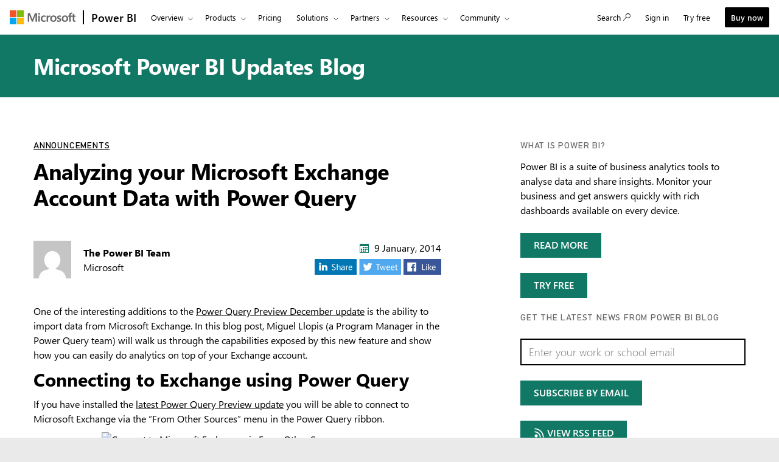

--- FILE ---
content_type: text/html; charset=utf-8
request_url: https://powerbi.microsoft.com/en-ie/blog/analyzing-your-microsoft-exchange-account-data-with-power-query/
body_size: 95081
content:
 <!DOCTYPE html> <html class="en-ie" dir="ltr" lang="en"> <head> <meta charset="utf-8"/> <meta http-equiv="X-UA-Compatible" content="IE=edge,chrome=1"/> <meta name="viewport" content="width=device-width, initial-scale=1.0"/> <link href="https://powerbiblogsfd-ep-aveghkfaexa3e4bx.b02.azurefd.net/cvt-90cdaf487716184e4034000935c605d1633926d348116d198f355a98b8c6cd21/pictures/favicon.ico" rel="icon" type="image/png"/> <meta name="description" content="One of the interesting additions to the Power Query Preview December update is the ability to import data from Microsoft Exchange. In this blog post, Miguel Llopis (a Program Manager in the Power Query team) will walk us through the capabilities exposed&amp;#8230;"/> <meta name="keywords" content="Demo,Power Query"/> <meta name="referrer" content="no-referrer-when-downgrade"/> <link rel="canonical" href="https://powerbi.microsoft.com/en-ie/blog/analyzing-your-microsoft-exchange-account-data-with-power-query/"/> <script type="application/ld+json">
            {"@context":"https://schema.org","@type":"BlogPosting","headline":"Analyzing your Microsoft Exchange Account Data with Power Query","image":"https://powerbi.microsoft.com/images/application-logos/svg/powerbi.svg","datePublished":"2014-01-09T12:30:00+00:00","dateModified":"2018-12-10T13:57:31+00:00","author":"The Power BI Team","publisher":{"@context":"https://schema.org","@type":"Organization","url":"https://powerbi.microsoft.com/blog/analyzing-your-microsoft-exchange-account-data-with-power-query/","name":"Power BI","logo":{"@type":"ImageObject","url":"https://powerbi.microsoft.com/images/application-logos/svg/powerbi.svg","width":96,"height":96}},"mainEntityOfPage":true}
        </script> <meta name="sitename" content="powerbi"/> <meta name="awa-stv" content=""/> <meta name="sitever" content=""/> <meta name="pltfrm" content="powerbi.microsoft.com"/> <meta name="sitesec" content="blog"/> <meta name="lang" content="en"/> <meta name="loc" content="ie"/> <meta name="region" content="East US"/> <meta name="version" content=""/> <meta name="prod" content="powerbi"/> <meta name="auth" content="false"/> <meta name="awa.mrktid" content=""/> <!--WEDCS to AWA migration tag --> <meta name="appid" content="JS:BAPIPowerBI"> <meta name="url" content="/en-ie/blog/analyzing-your-microsoft-exchange-account-data-with-power-query/"/> <meta name="query" content=""/> <meta name="ms.date" property="ms.date" content="01/09/2014"/> <meta name="awa-publishedDate" property="awa-publishedDate" content="01/09/2014"/> <meta name="post-published-date" property="post-published-date" content="01/09/2014"/> <meta name="post-author" property="post-author" content="The Power BI Team"/> <meta name="post-categories" property="post-categories" content="Announcements"/> <meta name="post-tags" property="post-tags" content="Demo;Power Query"/> <meta name="awa-assignmentcontext" property="awa-assignmentcontext" content="excon387:30322805;prod404cf:30378566;exist196:30496589;e3d788b020daf0344c0e69cc02300c2b948a002163ec37fb70327b51536dcfd8"/> <meta name="awa-userinfo" property="awa-userinfo" content="2edefacb-5095-488d-8bb0-b6e9db62ac95"/> <title>Analyzing your Microsoft Exchange Account Data with Power Query | Microsoft Power BI Blog | Microsoft Power BI</title> <link rel="stylesheet" href="https://amp.azure.net/libs/amp/2.1.7/skins/amp-default/azuremediaplayer.min.css"/> <link href="https://powerbiblogsfd-ep-aveghkfaexa3e4bx.b02.azurefd.net/cvt-89d71ba455c0c1405686fe9890bb98e1bc60010d6da347e811dcab9e0755a24f/bundles/bapi-header.css" rel="stylesheet"/> <link href="https://powerbiblogsfd-ep-aveghkfaexa3e4bx.b02.azurefd.net/cvt-3178337a76b3dcc641b03424a4f67c3e1f315eda094a532c7ad89893a453f4bb/bundles/core.css" rel="stylesheet"/> <script>
        function cdnfallback() {
            if (window.location.search.indexOf('cdn=disable') === -1) {
                window.location.href = '?cdn=disable';
            }
        }
    </script> <script src="https://powerbiblogsfd-ep-aveghkfaexa3e4bx.b02.azurefd.net/cvt-26a80014d87ff2ce19f2d1cfc92e537213f96ab6b620a4217da3cb643aeab4ba/scripts/sundog/lib/jquery-3.4.0.min.js"></script> </head> <body> <div id="cookie-banner"></div> <a class="bapi-skip-to-main" href="#mainContent" tabindex="0" style="z-index:88889">Skip to main content</a> <script src="https://amcdn.msftauth.net/meversion?partner=PowerBI&amp;market=en-ie"></script> <!--Donut#[base64]#--> <!-- Do not use mooncat/css classes outside `@bapiweb-ux/bapi-header` here.
     We are exposing header to community/ideas via header endpoint which are on different UI frameworks --> <nav id="bapi-header" class="bapi-header--default" data-sticky-header="true" data-me-control="true"> <div class="bapi-top-bar bapi-top-bar--viewport-mooncat"> <div class="bapi-top-bar__logo"> <a href="https://microsoft.com" class="logo" id="header_nav-1_microsoft-logo" aria-label="Navigate to microsoft.com" data-bi-name="Microsoft Logo" data-bi-area="topNav"> <img src="https://img-prod-cms-rt-microsoft-com.akamaized.net/cms/api/am/imageFileData/RE1Mu3b?ver=5c31" alt="" role="presentation"/> </a> </div> <div class="bapi-top-bar__separator" aria-hidden="true" role="presentation"> <div class="separator"></div> </div> <div class="bapi-top-bar__brand"> <a href="https://powerbi.microsoft.com/en-ie/" id="header_nav-2_Power-BI" class="brand-text" aria-label="Power BI Home" data-bi-area="topNav" data-bi-name="Power BI Home"> Power BI </a> </div> <div id="sitesearch" class="bapi-top-bar__menu bapi-top-bar__menu--justify-flex-end hide"> <ul class="bapi-menu bapi-hide-until-large full-width"> <li style="width: 90%;"> <link rel="stylesheet" href="https://cdnjs.cloudflare.com/ajax/libs/font-awesome/6.0.0/css/all.min.css"> <style>
    .search-wrapper {
        position: relative;
        display: inline-block;
        width: 100%;
    }

    .clear-btn {
        position: absolute;
        right: 10px;
        top: 50%;
        transform: translateY(-50%);
        background: none;
        border: none;
        cursor: pointer;
        font-size: 16px;
        color: #999;
        outline: none;
    }

    /* Search Input */
    .search-input {
        /* width: 200px; */
        outline: none;
        padding-right: 30px;
        padding-left: 10px;
        height: 35px;
        border: 1px solid #ccc;
        background-color: white;
        color: black;
    }

        .search-input:focus {
            border: 1px solid black !important; /* Black border on focus */
            box-shadow: none !important; /* Removes additional highlights */
            outline: none !important;
        }

    /* Buttons */
    .clear-btn, .search-btn {
        background: none;
        border: none;
        cursor: pointer;
        font-size: 16px;
        /* padding: 5px; */
    }

    .CoveoSearchButton {
        cursor: pointer;
    }
</style> <div id="sitesearch" class="bapi-top-bar__menu bapi-top-bar__menu bapi-top-bar__menu--justify-flex-end"> <ul class="bapi-menu full-width"> <li style="width: 90%;"> <div class="CoveoSearchbox" style="margin-top:10px"> <div class="search-wrapper"> <input type="text" id="searchInput" class="search-input" placeholder="Search Power BI" autocomplete="off"/> <a id="clearSearch" class="clear-btn">✖</a> </div> </div> </li> <li style="padding-top: 8px"> <a id="submitSearch" class="CoveoSearchButton coveo-accessible-button coveo-accessible-button-pressed" role="button" aria-label="Search" tabindex="0"> <span class="coveo-search-button"> <svg alt="Search" focusable="false" enable-background="new 0 0 20 20" viewBox="0 0 20 20" xmlns="http://www.w3.org/2000/svg" class="coveo-search-button-svg"><g fill="currentColor"><path class="coveo-magnifier-circle-svg" d="m8.368 16.736c-4.614 0-8.368-3.754-8.368-8.368s3.754-8.368 8.368-8.368 8.368 3.754 8.368 8.368-3.754 8.368-8.368 8.368m0-14.161c-3.195 0-5.793 2.599-5.793 5.793s2.599 5.793 5.793 5.793 5.793-2.599 5.793-5.793-2.599-5.793-5.793-5.793"></path><path d="m18.713 20c-.329 0-.659-.126-.91-.377l-4.552-4.551c-.503-.503-.503-1.318 0-1.82.503-.503 1.318-.503 1.82 0l4.552 4.551c.503.503.503 1.318 0 1.82-.252.251-.581.377-.91.377"></path></g></svg> </span><span class="coveo-search-button-loading"> </span> </a> </li> </ul> </div> <script>
    document.addEventListener("DOMContentLoaded", function () {

        const searchInput = document.getElementById("searchInput");
        const clearSearch = document.getElementById("clearSearch");
        const submitSearch = document.getElementById("submitSearch");

        // Show search box when clicking "Search"

        // // Clear input when clicking 'X'
        clearSearch.addEventListener("click", function () {
            searchInput.value = "";
        });

        // Redirect on search
        submitSearch.addEventListener("click", function () {
            const searchQuery = searchInput.value.trim();
            if (searchQuery !== "") {
                // Extract culture from the URL path
                const pathParts = window.location.pathname.split('/');
                const culture = pathParts.length > 1 ? pathParts[1] : 'en-US';
                // Correct the redirection URL
                const searchUrl = `/${culture}/search/results?keyword=${encodeURIComponent(searchQuery)}&page=1&pageSize=10`;
                // Perform the redirection
                window.location.href = searchUrl;
            }
        });

        // Pressing Enter also triggers search
        searchInput.addEventListener("keypress", function (e) {
            if (e.key === "Enter") {
                submitSearch.click();
            }
        });
    });
</script> </li> <li class="is-menu-link is-menu-link--featured"> <a href="javascript:void(0)" role="button" aria-label="Cancel" data-bi-name="Cancel" data-site-search-cancel="site-search-cancel" title="Cancel" id="CoveoSearch_CTA-2_cancel"> Cancel </a> </li> </ul> </div> <div id="top-nav" class="bapi-top-bar__menu bapi-top-bar__menu--justify-flex-end"> <ul class="bapi-menu bapi-dropdown bapi-hide-until-large" data-menu-left="true"> <li class="is-dropdown-submenu-parent opens-right"> <button type="button" class="bapi-menu-toggle-button" aria-expanded="false" aria-controls="overview" data-bi-name="Nav_Overview" data-bi-area="topNav"> Overview </button> <ul class="bapi-menu bapi-submenu is-dropdown-submenu" id="overview"> <li><a data-bi-area="topNav" data-bi-name="What Is Power BI" id="header_nav-3_Overview_1_What-is-power-BI" href="https://powerbi.microsoft.com/en-ie/what-is-power-bi/">What is Power BI</a></li> <li><a data-bi-area="topNav" data-bi-name="Why Power BI" id="header_nav-3_Overview_2_Why-power-BI" href="https://powerbi.microsoft.com/en-ie/why-power-bi/">Why Power BI</a></li> <li><a data-bi-area="topNav" data-bi-name="Customer stories" id="header_nav-3_Overview_3_Customer-stories" href="https://powerbi.microsoft.com/en-ie/customer-showcase/">Customer stories</a></li> <li><a data-bi-area="topNav" data-bi-name="Data visuals" id="header_nav-3_Overview_4_Data-visuals" href="https://powerbi.microsoft.com/en-ie/power-bi-visuals/">Data visuals</a></li> <li><a data-bi-area="topNav" data-bi-name="security" id="header_nav-3_Overview_5_Security" href="https://powerbi.microsoft.com/en-ie/security/">Security</a></li> <li><a data-bi-area="topNav" data-bi-name="Take a guided tour" id="header_nav-3_Overview_6_take-a-guided-tour" href="/en-ie/guidedtour/power-platform/power-bi/1/1" target="_blank">Take a guided tour</a></li> </ul> </li> <li class="is-dropdown-submenu-parent opens-right"> <button type="button" class="bapi-menu-toggle-button" aria-expanded="false" aria-controls="products" data-bi-name="Nav_Products" data-bi-area="topNav"> Products </button> <ul class="bapi-menu bapi-submenu is-dropdown-submenu" id="products"> <li><a data-bi-area="topNav" data-bi-name="Power BI Desktop" id="header_nav-4_Products_1_Power-BI-Desktop" href="https://powerbi.microsoft.com/en-ie/desktop/">Power BI Desktop</a></li> <li><a data-bi-area="topNav" data-bi-name="Power BI Pro" id="header_nav-4_Products_2_Power-BI-Pro" href="https://powerbi.microsoft.com/en-ie/power-bi-pro/">Power BI Pro</a></li> <li><a data-bi-area="topNav" data-bi-name="Power BI Premium" id="header_nav-4_Products_3_Power-BI-Premium" href="https://powerbi.microsoft.com/en-ie/power-bi-premium/">Power BI Premium</a></li> <li><a data-bi-area="topNav" data-bi-name="Power BI Mobile" id="header_nav-4_Products_4_Power-BI-Mobile" href="https://powerbi.microsoft.com/en-ie/mobile/">Power BI Mobile</a></li> <li><a data-bi-area="topNav" data-bi-name="Power BI Embedded" id="header_nav-4_Products_5_Power-BI-Embedded" href="https://azure.microsoft.com/services/power-bi-embedded/" target="_blank">Power BI Embedded</a></li> <li><a data-bi-area="topNav" data-bi-name="Power BI ReportServer" id="header_nav-4_Products_6_Power-BI-ReportServer" href="https://powerbi.microsoft.com/en-ie/report-server/" target="_blank">Power BI Report Server</a></li> </ul> </li> <li class="is-menu-link"> <a data-bi-area="topNav" data-bi-name="Pricing" id="header_nav-5_Pricing" href="https://powerbi.microsoft.com/en-ie/pricing/">Pricing</a> </li> <!-- Solutions --> <li class="is-dropdown-submenu-parent opens-right"> <button type="button" class="bapi-menu-toggle-button" aria-expanded="false" aria-controls="solutions" data-bi-name="Solutions" data-bi-area="topNav"> Solutions </button> <ul class="bapi-menu bapi-submenu is-dropdown-submenu" id="solutions"> <li><a data-bi-area="topNav" data-bi-name="Azure + Power BI" id="header_nav-6_Solutions_1_Azure-plus-Power-BI" href="https://powerbi.microsoft.com/en-ie/power-bi-and-azure/">Azure + Power BI</a></li> <li><a data-bi-area="topNav" data-bi-name="Microsoft 365 + Power BI" id="header_nav-6_Solutions_2_Microsoft-365-plus-Power-BI" href="https://powerbi.microsoft.com/en-ie/power-bi-and-microsoft/">Microsoft 365 + Power BI </a></li> <li><a data-bi-area="topNav" data-bi-name="Dynamics 365 + Power BI" id="header_nav-6_Solutions_3_Dynamics-365-plus-Power-BI" href="https://powerbi.microsoft.com/en-ie/power-bi-and-dynamics/">Dynamics 365 + Power BI</a></li> <li class="is-dropdown-submenu-parent opens-right nested-submenu"> <button type="button" class="bapi-menu-toggle-button" aria-expanded="false" aria-controls="industry" data-bi-name="By Industry" data-bi-area="topNav"> By industry </button> <ul class="bapi-menu bapi-submenu is-dropdown-submenu" id="industry"> <li><a data-bi-area="topNav" data-bi-name="Energy" id="header_nav-6_Solutions_4_By-industry_1_Energy" href="https://powerbi.microsoft.com/en-ie/industry/energy/">Energy</a></li> <li><a data-bi-area="topNav" data-bi-name="Healthcare" id="header_nav-6_Solutions_4_By-industry_2_Healthcare" href="https://powerbi.microsoft.com/en-ie/industry/healthcare/">Healthcare</a></li> <li><a data-bi-area="topNav" data-bi-name="Manufacturing" id="header_nav-6_Solutions_4_By-industry_3_Manufacturing" href="https://powerbi.microsoft.com/en-ie/industry/manufacturing/">Manufacturing</a></li> <li><a data-bi-area="topNav" data-bi-name="Media" id="header_nav-6_Solutions_4_By-industry_4_Media" href="https://powerbi.microsoft.com/en-ie/datajournalism/">Media</a></li> <li><a data-bi-area="topNav" data-bi-name="Retail" id="header_nav-6_Solutions_4_By-industry_5_Retail" href="https://powerbi.microsoft.com/en-ie/industry/retail/">Retail</a></li> </ul> </li> <li><a data-bi-area="topNav" data-bi-name="For analysts" id="header_nav-6_Solutions_5_For-analysts" href="https://powerbi.microsoft.com/en-ie/business-analysts/">For analysts</a></li> <li><a data-bi-area="topNav" data-bi-name="For IT" id="header_nav-6_Solutions_6_For-IT" href="https://powerbi.microsoft.com/en-ie/enterprise/">For IT</a></li> <li class="is-dropdown-submenu-parent opens-right nested-submenu"> <button type="button" class="bapi-menu-toggle-button" aria-expanded="false" aria-controls="industry" data-bi-name="Nav_Solutions_Developers" data-bi-area="topNav"> For developers </button> <ul class="bapi-menu bapi-submenu is-dropdown-submenu" id="developers"> <li><a data-bi-area="topNav" data-bi-name="Overview" id="header_nav-6_Solutions_7_For-devlopers_1_Overview" href="https://powerbi.microsoft.com/en-ie/developers/">Overview</a></li> <li><a data-bi-area="topNav" data-bi-name="Embedded Analytics" id="header_nav-6_Solutions_7_For-devlopers_2_Embedded-Analytics" href="https://go.microsoft.com/fwlink/?LinkId=2127486&clcid=0x1809">Embedded analytics</a></li> <li><a data-bi-area="topNav" data-bi-name="Power BI Visuals" id="header_nav-6_Solutions_7_For-devlopers_3_Power-BI-Visuals" href="https://powerbi.microsoft.com/en-ie/developers/custom-visualization/">Power BI visuals</a></li> <li><a data-bi-area="topNav" data-bi-name="Automation" id="header_nav-6_Solutions_7_For-devlopers_4_Automation" href="https://powerbi.microsoft.com/en-ie/developers/automation/">Automation</a></li> <li><a data-bi-area="topNav" data-bi-name="Documentation" id="header_nav-6_Solutions_7_For-devlopers_5_Documentation" href="https://docs.microsoft.com/power-bi/developer/">Documentation</a></li> <li><a data-bi-area="topNav" data-bi-name="Community" id="header_nav-6_Solutions_7_For-devlopers_6_Community" href="https://community.powerbi.com/t5/Developer/bd-p/Developer">Community</a></li> </ul> </li> </ul> </li> <!-- Partners --> <li class="is-dropdown-submenu-parent opens-right"> <button type="button" class="bapi-menu-toggle-button" aria-expanded="false" aria-controls="partners" data-bi-name="Nav_Partners" data-bi-area="topNav"> Partners </button> <ul class="bapi-menu bapi-submenu is-dropdown-submenu" id="partners"> <li><a data-bi-area="topNav" data-bi-name="Partners Overview" id="header_nav-7_Partners_1_Partners-Overview" href="https://go.microsoft.com/fwlink/?LinkId=2251042&clcid=0x1809">Partners Overview</a></li> <li><a data-bi-area="topNav" data-bi-name="Solutions Partners" id="header_nav-7_Partners_2_Solutions-Partners" href="https://go.microsoft.com/fwlink/?LinkId=2251303&clcid=0x1809" target="_blank">Solutions Partners</a></li> <li><a data-bi-area="topNav" data-bi-name="BI Specialized Partners" id="header_nav-7_Partners_3_BI-Specialized-Partners" href="https://go.microsoft.com/fwlink/?LinkId=2250885&clcid=0x1809">BI Specialised Partners</a></li> <li><a data-bi-area="topNav" data-bi-name="Power BI CSOs" id="header_nav-7_Partners_4_Power-BI-CSOs" href="https://go.microsoft.com/fwlink/?LinkId=2251043&clcid=0x1809">Power BI CSOs</a></li> <li><a data-bi-area="topNav" data-bi-name="Fabric Partner Community" id="header_nav-7_Partners_5_Fabric-Partner-Community" href="https://go.microsoft.com/fwlink/?LinkId=2250886&clcid=0x1809">Fabric Partner Community</a></li> <li><a data-bi-area="topNav" data-bi-name="Training" id="header_nav-7_Partners_6_Training" href="https://go.microsoft.com/fwlink/?LinkId=2251044&clcid=0x1809">Training</a></li> </ul> </li> <li class="is-dropdown-submenu-parent opens-right"> <button type="button" class="bapi-menu-toggle-button" aria-expanded="false" aria-controls="resources" data-bi-name="Nav_Resources" data-bi-area="topNav"> Resources </button> <ul class="bapi-menu bapi-submenu is-dropdown-submenu" id="resources"> <li><a data-bi-area="topNav" data-bi-name="Getting started" id="header_nav-8_Resources_1_Getting-started" href="https://powerbi.microsoft.com/en-ie/getting-started-with-power-bi/">Getting started</a></li> <li class="is-dropdown-submenu-parent opens-right nested-submenu"> <button type="button" class="bapi-menu-toggle-button" aria-expanded="false" aria-controls="learn" data-bi-name="Nav_Resources_Learn" data-bi-area="topNav"> Learn </button> <ul class="bapi-menu bapi-submenu is-dropdown-submenu" id="learn"> <li><a data-bi-area="topNav" data-bi-name="Overview" id="header_nav-8_Resources_2_Learn_1_Overview" href="https://powerbi.microsoft.com/en-ie/learning/">Overview</a></li> <li><a data-bi-area="topNav" data-bi-name="Guided Learning" id="header_nav-8_Resources_2_Learn_2_Guided-Learning" href="https://docs.microsoft.com/learn/powerplatform/power-bi?WT.mc_id=powerbi_landingpage-marketing-page" target="_blank">Self-guided learning</a></li> <li><a data-bi-area="topNav" data-bi-name="Webinars" id="header_nav-8_Resources_2_Learn_3_Webinars" href="https://powerbi.microsoft.com/en-ie/documentation/powerbi-webinars/" target="_blank">Webinars</a></li> <li><a data-bi-area="topNav" data-bi-name="Documentation" id="header_nav-8_Resources_2_Learn_4_Documentation" href="https://powerbi.microsoft.com/en-ie/documentation/powerbi-landing-page/" target="_blank">Documentation</a></li> <li><a data-bi-area="topNav" data-bi-name="Roadmap" id="header_nav-8_Resources_2_Learn_5_Roadmap" href="https://powerbi.microsoft.com/en-ie/roadmap/">Roadmap</a></li> </ul> </li> <li class="is-dropdown-submenu-parent opens-right nested-submenu"> <button type="button" class="bapi-menu-toggle-button" aria-expanded="false" aria-controls="support" data-bi-name="Nav_Resources_Support" data-bi-area="topNav"> Support </button> <ul class="bapi-menu bapi-submenu is-dropdown-submenu" id="support"> <li><a data-bi-area="topNav" data-bi-name="Overview" id="header_nav-8_Resources_3_Support_1_Overview" href="https://go.microsoft.com/fwlink/?LinkId=2236686&clcid=0x1809">Overview</a></li> <li><a data-bi-area="topNav" data-bi-name="Issues" id="header_nav-8_Resources_3_Support_2_Issues" href="https://aka.ms/PBI_Comm_Issues">Issues</a></li> <li><a data-bi-area="topNav" data-bi-name="Feedback" id="header_nav-8_Resources_3_Support_3_Give-feedback" href="https://ideas.powerbi.com/ideas/">Give feedback</a></li> </ul> </li> <li><a data-bi-area="topNav" data-bi-name="Blog" id="header_nav-8_Resources_4_Blog" href="https://powerbi.microsoft.com/en-ie/blog/">Blog</a></li> <li><a data-bi-area="topNav" data-bi-name="Business intelligence topics" id="header_nav-8_Resources_5_Business-intelligence-topics" href="https://powerbi.microsoft.com/en-ie/business-intelligence-topics/">Business intelligence topics</a></li> </ul> </li> <!-- Community --> <li class="is-dropdown-submenu-parent opens-right"> <button type="button" class="bapi-menu-toggle-button" aria-expanded="false" aria-controls="community" data-bi-name="Nav_Community" data-bi-area="topNav"> Community </button> <ul class="bapi-menu bapi-submenu is-dropdown-submenu" id="community"> <li><a data-bi-area="topNav" data-bi-name="Overview" id="header_nav-9_Community_1_Overview" href="https://aka.ms/PBI_Comm_Overview">Overview</a></li> <li><a data-bi-area="topNav" data-bi-name="Forums" id="header_nav-9_Community_2_Forums" href="https://aka.ms/PBI_Comm_Forums">Forums</a></li> <li><a data-bi-area="topNav" data-bi-name="Galleries" id="header_nav-9_Community_3_Galleries" href="https://aka.ms/PBI_Comm_Galleries">Galleries</a></li> <li><a data-bi-area="topNav" data-bi-name="Ideas" id="header_nav-9_Community_4_Ideas" href="https://aka.ms/PBI_Comm_Ideas">Submit ideas</a></li> <li><a data-bi-area="topNav" data-bi-name="Events" id="header_nav-9_Community_5_Events" href="https://aka.ms/PBI_Comm_Events">Events</a></li> <li><a data-bi-area="topNav" data-bi-name="User groups" id="header_nav-9_Community_6_User-groups" href="https://aka.ms/PBI_Comm_UserGroups">User groups</a></li> <li><a data-bi-area="topNav" data-bi-name="Community Blog" id="header_nav-9_Community_7_Community-blog" href="https://aka.ms/PBI_Comm_CommunityBlog">Community blog</a></li> </ul> </li> <li class="is-menu-link bapi-hide-for-large"> <a href="https://go.microsoft.com/fwlink/?LinkId=2183346&amp;clcid=0x1809&amp;pbi_source=websignin_uNav" data-bi-name="Sign in" id="header_nav-11_Sign-in-mobile" aria-label="Redirects to Power B I product site" title="Power BI service" target="_blank" rel="noopener" data-set-returning-user="/en-ie/forms/set-returning-user-cookie/"> <span>Sign in</span> </a> </li> <li class="is-menu-link bapi-hide-for-large"> <a data-bi-name="Try free" id="header_nav-12_Try-free-mobile" href="https://go.microsoft.com/fwlink/?LinkId=874445&amp;clcid=0x1809&amp;pbi_source=websignup_uNav" data-set-returning-user="/en-ie/forms/set-returning-user-cookie/"> Try free </a> </li> <li class="is-menu-link bapi-hide-for-large"> <a id="header_nav-13_Buy-now-mobile" href="https://go.microsoft.com/fwlink/?LinkId=2106428&amp;clcid=0x1809" target="_blank" class="hyperlink  hyperlink--ondark" aria-label="Buy Power B I" data-bi-name="Buy now" data-event="global-clicked-mainmenu" data-set-returning-user="/en-ie/forms/set-returning-user-cookie/">Buy now</a> </li> <!-- More Menu --> <li class="is-dropdown-submenu-parent opens-right has-submenu more" style="display:none"> <button id="bapi-more-menu-button" type="button" class="bapi-menu-toggle-button" aria-controls="more-menu-list" aria-expanded="false" data-bi-name="Nav_MoreMenu" data-bi-area="topNav"> More </button> <ul id="more-menu-list" class="bapi-menu is-dropdown-submenu"></ul> </li> </ul> <ul class="bapi-menu bapi-hide-until-large" data-menu-right> <li class="is-menu-link"> <a href="javascript:void(0)" data-bi-name="Search" data-site-search-link="site-search-link" id="header_nav-10_Search" aria-label="Search" title="Search" role="button"> <span>Search</span> <span class="glyphicon glyph-mini pbi-glyph-search"></span> </a> </li> <li class="is-menu-link"> <a href="https://go.microsoft.com/fwlink/?LinkId=2183346&amp;clcid=0x1809&amp;pbi_source=websignin_uNav" data-bi-name="Sign in" id="header_nav-11_Sign-in" aria-label="Redirects to Power B I product site" title="Sign in" target="_blank" rel="noopener" data-set-returning-user="/en-ie/forms/set-returning-user-cookie/"> <span>Sign in</span> </a> </li> <li class="is-menu-link"> <a data-bi-name="Try free" href="https://go.microsoft.com/fwlink/?LinkId=874445&amp;clcid=0x1809&amp;pbi_source=websignup_uNav" id="header_nav-12_Try-free" data-set-returning-user="/en-ie/forms/set-returning-user-cookie/"> Try free </a> </li> <li class="is-menu-link is-menu-link--featured"> <a id="header_nav-13_Buy-now" href="https://go.microsoft.com/fwlink/?LinkId=2106428&amp;clcid=0x1809&amp;cmpid=pbi-anal-head-buy-prouser" target="_blank" class="hyperlink  button buynow-button-ghost show-for-medium" aria-label="Buy Power B I" data-bi-name="Buy now" data-event="global-clicked-mainmenu">Buy now</a> </li> </ul> </div> <div class="bapi-hide-for-large hamburger-container"> <ul class="bapi-menu full-width"> <li> <button class="hamburger-container__hamburger" aria-expanded="false" aria-label="Expand or Collapse Menu" data-bi-name="Nav_HamburgerMenu" data-bi-area="topNav"> <span class="fixin top-bun"></span> <span class="fixin patty"></span> <span class="fixin bottom-bun"></span> </button> <a href="javascript:void(0)" id="site-search-goback-link" role="button" class="hide" aria-label="Close search" title="Close search"> <span class="glyphicon glyph-small pbi-glyph-back"></span> </a> </li> <li id="site-searchbox-mini" class="hide"> <div> <div class="search-input"> <span class="icon glyphicon glyph-small pbi-glyph-search"></span> <input id="mblview_searchbox" name="cq" placeholder="Search Power BI" title="Search Power BI" type="text" value=""/> <a aria-label="Clear Search" role="button" href="javascript:void(0)" id="site-search-clear-link"><span class="icon glyphicon glyph-small pbi-glyph-remove"></span></a> </div> </div> </li> <li> <a href="javascript:void(0)" id="site-search-glass-link" title="Search" role="button"> <span class="glyphicon glyph-small pbi-glyph-search"></span> </a> </li> </ul> </div> </div> </nav> <!--EndDonut--> <div id="mainContent" class="container" data-tag-area="content" data-tag-group="body" role="main"> <section class="section section-size2 section-fabricpalette02 section-heading-only" aria-labelledby="hero-heading"> <div class="row"> <div class="column"> <h2 class="text-heading1" id="hero-heading"><a href="/en-ie/blog/">Microsoft Power BI Updates Blog</a></h2> </div> </div> </section> <section class="section"> <div class="row"> <div class="column large-7"> <div class="row" id="row-of-tags"> <div class="column"> <ol class="blog-categories text-heading4"> <li class="fabrictag"><a href="/en-ie/blog/category/announcements/">Announcements</a></li> </ol> </div> </div> <div class="row row-size1"> <div class="column"> <article> <h1 dir="ltr">Analyzing your Microsoft Exchange Account Data with Power Query</h1> <div class="post-bio"> <img src="https://secure.gravatar.com/avatar/1b2f1b694d6a8336c6fa57a6e51883b9be0fa6e6d10af27078a583fd43398c2a?s=62&amp;d=mm&amp;r=g" alt="Headshot of article author The Power BI Team" class="post-image"/> <div class="post-author-meta"> <strong><a href="/en-ie/blog/author/powerbiblogadmins/" title="Posts by The Power BI Team" rel="author">The Power BI Team</a></strong><br/> <span>Microsoft</span> </div> <span class="post-date fabricpost-date"> <span class="icon icon-fabricpalette02"> <svg style="display:none; visibility:hidden;"><defs><symbol id="calendar" viewBox="-1 -1 17 17"> <path d="M14.1,0H0.9C0.4,0,0,0.4,0,0.9V14c0,0.6,0.4,1,0.9,1H14c0.5,0,1-0.4,1-0.9V0.9C15.1,0.4,14.6,0,14.1,0z M14,14H1V4h13V14z"></path> <rect x="5" y="5" width="2" height="2"></rect> <rect x="8" y="5" width="2" height="2"></rect> <rect x="2" y="8" width="2" height="2"></rect> <rect x="5" y="8" width="2" height="2"></rect> <rect x="8" y="8" width="2" height="2"></rect> <rect x="2" y="11" width="2" height="2"></rect> <rect x="5" y="11" width="2" height="2"></rect> <rect x="8" y="11" width="2" height="2"></rect> <rect x="11" y="8" width="2" height="2"></rect> <rect x="11" y="5" width="2" height="2"></rect> </symbol></defs></svg><svg aria-hidden="true"><use xlink:href="#calendar"></use></svg> </span> 9 January, 2014 </span> <span class="post-share"> <div class="linkList linkList-horizontal"> <a href="https://www.linkedin.com/shareArticle?mini=true&url=" class="social-share social-linkedin"> <img src="https://powerbiblogsfd-ep-aveghkfaexa3e4bx.b02.azurefd.net/cvt-14cca29a6cccc12e1f8b865002da0dff03b2fe9e53f1ddc6e4b04a25ec7ae76c/pictures/shared/social/in_share.png" srcset="https://powerbiblogsfd-ep-aveghkfaexa3e4bx.b02.azurefd.net/cvt-cb220cbb2d154431014d188af19813d9a8cdb6f15bb0f0748f5d3749cc560b59/pictures/shared/social/in_share_x2.png 2x" alt="LinkedIn"/> </a> <a href="https://twitter.com/share?url=&text=Analyzing your Microsoft Exchange Account Data with Power Query&via=MSPowerBI" class="social-share social-twitter"> <img src="https://powerbiblogsfd-ep-aveghkfaexa3e4bx.b02.azurefd.net/cvt-b38fc0f6e11d4fcd0112a7f1ab30b51aaca10f97f5b3ad880bb8f8faf67219c4/pictures/shared/social/tweet_twitter.png" srcset="https://powerbiblogsfd-ep-aveghkfaexa3e4bx.b02.azurefd.net/cvt-f6660e6e42f5911d33fb85200cc8b01700d9cd2da051729cb27decce04c84859/pictures/shared/social/tweet_twitter_x2.png 2x" alt="Twitter"/> </a> <a href="https://www.facebook.com/share.php?u=" class="social-share social-facebook"> <img src="https://powerbiblogsfd-ep-aveghkfaexa3e4bx.b02.azurefd.net/cvt-8fcbaaddcf74bbacbb6ba67cc0b4cb08d8be77985c6bfe8c82384df19f0a6860/pictures/shared/social/like_fb.png" srcset="https://powerbiblogsfd-ep-aveghkfaexa3e4bx.b02.azurefd.net/cvt-03e4425541ecfbb678813919cf7f89c8f307a317137d0f855a316fc75e3d14ba/pictures/shared/social/like_fb_x2.png 2x" alt="Facebook"/> </a> </div> </span> </div> <div class="post-content" dir="ltr"> <p>One of the interesting additions to the <a href="http://blogs.msdn.com/b/powerbi/archive/2013/12/13/one-step-closer-to-simplifying-data-analysis-and-visualization-new-features-added-to-power-bi-for-office-365-and-power-query-add-in-for-excel-preview.aspx?WT.mc_id=blog_PBI_Demo_PowerQuery">Power Query Preview December update</a> is the ability to import data from Microsoft Exchange. In this blog post, Miguel Llopis (a Program Manager in the Power Query team) will walk us through the capabilities exposed by this new feature and show how you can easily do analytics on top of your Exchange account.</p> <h2>Connecting to Exchange using Power Query</h2> <p>If you have installed the <a href="http://www.microsoft.com/en-us/download/details.aspx?id=39933&amp;WT.mc_id=blog_PBI_Feature_PowerQuery">latest Power Query Preview update</a> you will be able to connect to Microsoft Exchange via the &ldquo;From Other Sources&rdquo; menu in the Power Query ribbon.</p> <p align="center"><a href="https://powerbicdn.azureedge.net/mediahandler/blog/legacymedia/1464.1.png"><img decoding="async" title="Connect to Microsoft Exchange via From Other Sources menu" src="https://powerbicdn.azureedge.net/mediahandler/blog/legacymedia/1464.1.png_2D00_550x0.png" alt="Connect to Microsoft Exchange via From Other Sources menu"></a>&nbsp;</p> <p>After selecting this option, you will be prompted for your Exchange account credentials. Once you provide credentials the Navigator side pane will show the list of items available in your Exchange account, including Mail, Calendar, People, Tasks and Meeting Requests. You can use the Navigator to preview and select one or more items from this list. The Navigator will then let you load these items directly into the workbook or apply some filters and transformations before loading.</p> <p style="text-align: center;"><a href="https://powerbicdn.azureedge.net/mediahandler/blog/legacymedia/1781.2.png"><img decoding="async" title="Navigator side pane shows list of items available" src="https://powerbicdn.azureedge.net/mediahandler/blog/legacymedia/1781.2.png_2D00_550x0.png" alt="Navigator side pane shows list of items available"></a>&nbsp;</p> <p>In this case, we will select &ldquo;Mail&rdquo; and click &ldquo;Edit&rdquo;, so we can apply filters and transformations to our query before downloading the Mail data from Exchange. The Query Editor will show us a preview of the Mail items in my account, where we can apply any table transformations available in Power Query just as we do with data coming from other sources like databases or files.</p> <p style="text-align: center;"><a href="https://powerbicdn.azureedge.net/mediahandler/blog/legacymedia/1452.3.png"><img decoding="async" title="Query Editor displays preview" src="https://powerbicdn.azureedge.net/mediahandler/blog/legacymedia/1452.3.png_2D00_550x0.png" alt="Query Editor displays preview"></a></p> <h2>Analyzing emails sent directly &ldquo;to me&rdquo; per day</h2> <p>To showcase some of the possible analytics that we could build, we will create a query that returns the number of emails sent directly to me by day.</p> <p>You can see how the first column in the table contains the Folder Path information for each Mail item. In this case, my Exchange account has a set of rules and it sends the items that contain my email address in the &ldquo;To&rdquo; line to a certain folder (&ldquo;ToMe&rdquo;). We can filter this column to only include items in this folder, by using the Filter menu in the column header. You will notice that, because I have too many items in the Inbox folder, the filter values list only displays &ldquo;Inbox&rdquo; initially, since the Query Editor only uses a sample of the data for preview and transformation purposes, but there is a way for us to load up to the top 1,000 distinct values in this column by using the &ldquo;Load more&rdquo; link at the bottom of the filter menu.</p> <p style="text-align: center;"><a href="https://powerbicdn.azureedge.net/mediahandler/blog/legacymedia/7532.4.png"><img decoding="async" title="Load top distinct values using Load More link" src="https://powerbicdn.azureedge.net/mediahandler/blog/legacymedia/7532.4.png_2D00_550x0.png" alt="Load top distinct values using Load More link"></a>&nbsp;</p> <p>After loading more items, I can search for the &ldquo;ToMe&rdquo; folder and apply the desired filter.</p> <p>&nbsp;<img decoding="async" style="font-size: 12px; display: block; margin-left: auto; margin-right: auto;" title="Search for the To Me folder" src="https://powerbicdn.azureedge.net/mediahandler/blog/legacymedia/4213.5.png_2D00_550x0.png" alt="Search for the To Me folder"></p> <p>Note that even if you don&rsquo;t have custom rules and a folder structure to organize your mail, you can also achieve the goal of filtering down to only include emails with a certain recipient in the To line by expanding the &ldquo;ToRecipients&rdquo; column in this table and filtering by email address.</p> <p>Now that we have filtered down to only the items that we want to analyze, let&rsquo;s apply some extra transformations so we are able to group these items by received date. Notice that the table contains a &ldquo;DateTimeReceived&rdquo; column that we can use. In this case, since we want to group just by received date and not date/time, we will need to change the type of the &ldquo;DateTimeReceived&rdquo; column to Date. In order to do that, we can select the column and use the Data Type menu in the ribbon to set the column type to Date.</p> <p style="text-align: center;">&nbsp;<a href="https://powerbicdn.azureedge.net/mediahandler/blog/legacymedia/6763.6.png"><img decoding="async" title="Select the column and use the Data Type menu" src="https://powerbicdn.azureedge.net/mediahandler/blog/legacymedia/6763.6.png_2D00_550x0.png" alt="Select the column and use the Data Type menu"></a></p> <p>Let&rsquo;s also rename this column to &ldquo;Date Received&rdquo;.</p> <p style="text-align: center;">&nbsp;<a href="https://powerbicdn.azureedge.net/mediahandler/blog/legacymedia/4555.7.png"><img decoding="async" title="Rename the column to Date Received" src="https://powerbicdn.azureedge.net/mediahandler/blog/legacymedia/4555.7.png_2D00_550x0.png" alt="Rename the column to Date Received"></a></p> <p>To simplify this table and filter out unnecessary columns for our analysis, we can remove all columns in the table except for the &ldquo;Subject&rdquo; and &ldquo;Date Received&rdquo; columns, and change the Load Settings at the bottom of the Query Settings pane so we load the resulting data directly into the Data Model and not to the worksheet.</p> <p style="text-align: center;">&nbsp;<a href="https://powerbicdn.azureedge.net/mediahandler/blog/legacymedia/2677.8.png"><img decoding="async" title="Simplify the table" src="https://powerbicdn.azureedge.net/mediahandler/blog/legacymedia/2677.8.png_2D00_550x0.png" alt="Simplify the table"></a></p> <p>Now we can click &ldquo;Apply and Close&rdquo; and the query will start evaluating. This evaluation may take some time, as in my case it will download over 35,000 rows of Exchange mail data.</p> <p style="text-align: center;">&nbsp;<a href="https://powerbicdn.azureedge.net/mediahandler/blog/legacymedia/0755.9.png"><img decoding="async" title="Query will start evaluating" src="https://powerbicdn.azureedge.net/mediahandler/blog/legacymedia/0755.9.png_2D00_550x0.png" alt="Query will start evaluating"></a></p> <h2>Creating a Power View report</h2> <p>Once the query has finished downloading, we can use Power View to build a line chart that displays the count of items per date.</p> <p align="center"><a href="https://powerbicdn.azureedge.net/mediahandler/blog/legacymedia/3833.10.png"><img decoding="async" title=" Use Power View to build a line chart" src="https://powerbicdn.azureedge.net/mediahandler/blog/legacymedia/3833.10.png_2D00_550x0.png" alt=" Use Power View to build a line chart"></a>&nbsp;</p> <p>It doesn&rsquo;t come as a surprise, but we can see how the volume of my incoming emails per day during the last year decreased during the holidays, such as Christmas and New Year, or during some other periods when I took time off work.</p> <p align="center"><a href="https://powerbicdn.azureedge.net/mediahandler/blog/legacymedia/7230.11.png"><img decoding="async" title="Results are displayed" src="https://powerbicdn.azureedge.net/mediahandler/blog/legacymedia/7230.11.png_2D00_550x0.png" alt="Results are displayed"></a>&nbsp;</p> <h2>Sharing this query with others</h2> <p>In addition to visualizing this report, I could also share the query with other users using the <a href="http://www.powerbi.com/?WT.mc_id=blog_PBI_Feature_PowerQuery">Power BI for Office 365 Preview</a>. I can share the query with everyone in my organization, but given that I don&rsquo;t want to include a preview of the query (which contains email subjects), I can disable the preview as part of my sharing settings.</p> <p align="center"><a href="https://powerbicdn.azureedge.net/mediahandler/blog/legacymedia/7633.12.png"><img decoding="async" title="Share the query using Power BI for Office 365 preview" src="https://powerbicdn.azureedge.net/mediahandler/blog/legacymedia/7633.12.png_2D00_550x0.png" alt="Share the query using Power BI for Office 365 preview"></a>&nbsp;</p> <p>After sharing the query, it will be easily discoverable for other users in my organization via Online Search, and they will be able to run the same analysis using their own Exchange account credentials.</p> <p><a href="https://powerbicdn.azureedge.net/mediahandler/blog/legacymedia/4024.13.png"><img decoding="async" style="display: block; margin-left: auto; margin-right: auto;" title="Others may now run the same analysis using their own Exchange account credentials" src="https://powerbicdn.azureedge.net/mediahandler/blog/legacymedia/4024.13.png_2D00_550x0.png" alt="Others may now run the same analysis using their own Exchange account credentials"></a></p> <p>Additional resources:</p> <ul> <li><a href="http://www.microsoft.com/en-us/download/details.aspx?id=39933&amp;WT.mc_id=blog_PBI_Feature_PowerQuery">Download the latest Power Query Update</a></li> <li><a href="http://www.powerbi.com/?WT.mc_id=blog_PBI_Feature_PowerQuery">Join the Power BI preview</a></li> <li><a href="http://social.technet.microsoft.com/Forums/en-US/home?category=powerbi&amp;filter=alltypes&amp;sort=lastpostdesc">Visit the Power BI forum</a></li> <li><a href="http://www.microsoft.com/en-us/powerBI/support/default.aspx?WT.mc_id=blog_PBI_Feature_PowerQuery">Documentation and Support&nbsp;</a></li> <li><a href="https://www.facebook.com/microsoftbi/app_112813808737465">Enter our Power BI Demo Contest by Jan 15th, 2014 for a chance to win great prizes!</a></li> </ul> <div style="clear:both;"></div> </div> </article> </div> </div> <div class="row"> <div class="column"> <ul class="linkList text-heading4 linkList-horizontal"> <li><a href="/en-ie/blog/tag/demo/">Demo</a></li> <li><a href="/en-ie/blog/tag/power-query/">Power Query</a></li> </ul> </div> </div> <div class="row" style="margin-bottom: 150px"> <div id="disqus-container" class="column"> </div> </div> </div> <div class="column small-12 medium-4 large-4 large-offset-1"> <script>
    var userName = "";
</script> <aside> <div class="row"> <div class="column"> <h4>What is Power BI?</h4> <p>Power BI is a suite of business analytics tools to analyse data and share insights. Monitor your business and get answers quickly with rich dashboards available on every device.</p> </div> </div> <input name="__RequestVerificationToken" type="hidden" value="x8qe5llcd7A4xJ_iurVGhsc5BPQCNIZ1TtPkBku99ZVJU9iup-ocg4TI1XojV3Le4DsrJYzah3RdbrMo4CA7UmU6sURmQclN5Wo34hccQxlbzOLFA5ErxGaEbKTYqrfml6bzSYKHdlZNgFBiVUetZA2"/> <div class="row row-size2"> <div class="column"> <a class="button button-fabric button-fabricfeatured" aria-label="read more about power B I" href="/en-ie/what-is-power-bi/">Read more</a> </div> </div> <div class="row row-size2 column"> <a class="button button-fabric button-fabricfeatured" aria-label="Try free power B I" href="/en-ie/getting-started-with-power-bi/">Try free</a> </div> <div class="mc-subscription-container" data-bi-area="component_blog-subscription"> <div class="row"> <div class="column mc-subscription-container__heading"> <h4>Get the latest news from Power&nbsp;BI Blog</h4> </div> </div> <div class="form-row"> <label class="mc-subscription-container__signup-email-label show-for-sr" for="subscription-signup-email">Subscribe by email</label> <input id="subscription-signup-email" class="mc-subscription-container__signup-email" name="subscription-signup-email" type="text" aria-required="true" placeholder="Enter your work or school email" value=""> <span class="mc-subscription-container__signup-error-message invalidEmail hide">You must enter valid email address</span> <span data-bi-id="blog-subscription_subscriber-email_validation-error_non-aad-user-error" data-bi-name="Please use work or school email address for subscribing to blogs." class="mc-subscription-container__signup-error-message nonAADUserError hide">You entered a personal email address. Please enter your work or school email address.</span> <span class="mc-subscription-container__signup-error-message responseError hide">Something went wrong. Please try again later.</span> </div> <div class="row row-size2"> <div class="column"> <button type="submit" id="signup-subscription" class="button button-fabric button-fabricfeatured button-featured mc-subscription-container__subscribe-button" aria-label="Subscribes to Power BI blogs by email" role="button" data-bi-mto>Subscribe by email</button> </div> </div> </div> <div class="row row-size2"> <div class="column"> <a class="button button-fabric button-fabricfeatured button-featured view-rss-feed-button" id="blogviewrssfeed" data-event="blog-clicked-subscribecta" href="/en-ie/blog/feed/"> <span class="icon"> <svg style="display:none; visibility:hidden;"><defs><symbol id="rss" viewBox="-5 -5 60 60"> <path d="M0,0c4.6,0,9,0.6,13.3,1.8s8.3,2.9,12,5s7.1,4.8,10.1,7.8c3,3,5.6,6.4,7.8,10.1s3.8,7.7,5,12         C49.4,41,50,45.4,50,50h-5.6c0-4.1-0.5-8-1.6-11.8c-1.1-3.8-2.6-7.3-4.5-10.6c-1.9-3.3-4.3-6.3-7-9s-5.7-5-9-7s-6.8-3.4-10.6-4.5 		    S4.1,5.6,0,5.6L0,0z M0,16.7c3.1,0,6,0.4,8.9,1.2s5.5,1.9,8,3.4c2.5,1.4,4.7,3.2,6.7,5.2s3.8,4.3,5.2,6.7c1.4,2.5,2.6,5.1,3.4,8 		    c0.8,2.8,1.2,5.8,1.2,8.9h-5.6c0-2.5-0.3-5-1-7.4C26.1,40.2,25.2,38,24,36c-1.2-2.1-2.6-3.9-4.3-5.6S16.1,27.2,14,26 		    c-2.1-1.2-4.3-2.1-6.6-2.8c-2.4-0.7-4.8-1-7.4-1L0,16.7z M16.7,41.7c0,1.2-0.2,2.2-0.7,3.3c-0.4,1-1,1.9-1.8,2.6 		    c-0.8,0.8-1.6,1.3-2.6,1.8c-1,0.4-2.1,0.7-3.3,0.7s-2.2-0.2-3.3-0.7c-1-0.4-1.9-1-2.6-1.8c-0.8-0.8-1.3-1.6-1.8-2.6S0,42.8,0,41.7 		    c0-1.2,0.2-2.2,0.7-3.3c0.4-1,1-1.9,1.8-2.6s1.6-1.3,2.6-1.8s2.1-0.7,3.3-0.7s2.2,0.2,3.3,0.7s1.9,1,2.6,1.8 		    c0.8,0.8,1.3,1.6,1.8,2.6C16.4,39.4,16.7,40.5,16.7,41.7z"/> </symbol></defs></svg><svg aria-hidden="true"><use xlink:href="#rss"></use></svg> </span> VIEW RSS FEED </a> </div> </div> <div class="row"> <div class="column"> <h4>Search by category</h4> <ul class="linkList"> <li><a aria-label="Search by category Admin" href="/en-ie/blog/category/admin/">Admin</a></li> <li><a aria-label="Search by category AI" href="/en-ie/blog/category/ai/">AI</a></li> <li><a aria-label="Search by category Analysis Services" href="/en-ie/blog/category/analysis-services/">Analysis Services</a></li> <li><a aria-label="Search by category Announcements" href="/en-ie/blog/category/announcements/">Announcements</a></li> <li><a aria-label="Search by category API" href="/en-ie/blog/category/api/">API</a></li> <li><a aria-label="Search by category Archive" href="/en-ie/blog/category/archive/">Archive</a></li> <li><a aria-label="Search by category Copilot" href="/en-ie/blog/category/copilot/">Copilot</a></li> <li><a aria-label="Search by category Customer Stories" href="/en-ie/blog/category/customer-stories/">Customer Stories</a></li> <li><a aria-label="Search by category Data loss prevention" href="/en-ie/blog/category/data-loss-prevention/">Data loss prevention</a></li> <li><a aria-label="Search by category DAX" href="/en-ie/blog/category/dax/">DAX</a></li> <li><a aria-label="Search by category Developers" href="/en-ie/blog/category/developers/">Developers</a></li> <li><a aria-label="Search by category Direct Lake" href="/en-ie/blog/category/direct-lake/">Direct Lake</a></li> <li><a aria-label="Search by category Features" href="/en-ie/blog/category/features/">Features</a></li> <li><a aria-label="Search by category Information Protection" href="/en-ie/blog/category/information-protection/">Information Protection</a></li> <li><a aria-label="Search by category Metrics" href="/en-ie/blog/category/goals/">Metrics</a></li> <li><a aria-label="Search by category Metrics" href="/en-ie/blog/category/metrics/">Metrics</a></li> <li><a aria-label="Search by category Paginated Reports" href="/en-ie/blog/category/paginated-reports/">Paginated Reports</a></li> <li><a aria-label="Search by category Power BI" href="/en-ie/blog/category/uncategorized/">Power BI</a></li> <li><a aria-label="Search by category Power BI Embedded" href="/en-ie/blog/category/power-bi-embedded/">Power BI Embedded</a></li> <li><a aria-label="Search by category Power BI Mobile" href="/en-ie/blog/category/power-bi-mobile/">Power BI Mobile</a></li> <li><a aria-label="Search by category Report Server" href="/en-ie/blog/category/report-server/">Report Server</a></li> <li><a aria-label="Search by category Semantic model" href="/en-ie/blog/category/semantic-model/">Semantic model</a></li> <li><a aria-label="Search by category Support" href="/en-ie/blog/category/support/">Support</a></li> <li><a aria-label="Search by category Template apps" href="/en-ie/blog/category/template-apps/">Template apps</a></li> <li><a aria-label="Search by category Web Modeling" href="/en-ie/blog/category/web-modeling/">Web Modeling</a></li> </ul> </div> </div> <div class="row"> <div class="column"> <h4>Articles by date</h4> <ul class="linkList"> <li><a aria-label="Articles by date November 2025" href="/en-ie/blog/2025/11/">November 2025</a></li> <li><a aria-label="Articles by date October 2025" href="/en-ie/blog/2025/10/">October 2025</a></li> <li><a aria-label="Articles by date September 2025" href="/en-ie/blog/2025/09/">September 2025</a></li> <li><a aria-label="Articles by date August 2025" href="/en-ie/blog/2025/08/">August 2025</a></li> <li><a aria-label="Articles by date July 2025" href="/en-ie/blog/2025/07/">July 2025</a></li> <li><a aria-label="Articles by date June 2025" href="/en-ie/blog/2025/06/">June 2025</a></li> <li><a aria-label="Articles by date May 2025" href="/en-ie/blog/2025/05/">May 2025</a></li> <li><a aria-label="Articles by date April 2025" href="/en-ie/blog/2025/04/">April 2025</a></li> <li><a aria-label="Articles by date March 2025" href="/en-ie/blog/2025/03/">March 2025</a></li> <li><a aria-label="Articles by date February 2025" href="/en-ie/blog/2025/02/">February 2025</a></li> <li><a aria-label="Articles by date January 2025" href="/en-ie/blog/2025/01/">January 2025</a></li> <li><a aria-label="Articles by date December 2024" href="/en-ie/blog/2024/12/">December 2024</a></li> <li><a aria-label="Articles by date November 2024" href="/en-ie/blog/2024/11/">November 2024</a></li> <li><a aria-label="Articles by date October 2024" href="/en-ie/blog/2024/10/">October 2024</a></li> <li><a aria-label="Articles by date September 2024" href="/en-ie/blog/2024/09/">September 2024</a></li> <li><a aria-label="Articles by date August 2024" href="/en-ie/blog/2024/08/">August 2024</a></li> <li><a aria-label="Articles by date July 2024" href="/en-ie/blog/2024/07/">July 2024</a></li> <li><a aria-label="Articles by date June 2024" href="/en-ie/blog/2024/06/">June 2024</a></li> <li><a aria-label="Articles by date May 2024" href="/en-ie/blog/2024/05/">May 2024</a></li> <li><a aria-label="Articles by date April 2024" href="/en-ie/blog/2024/04/">April 2024</a></li> <li><a aria-label="Articles by date March 2024" href="/en-ie/blog/2024/03/">March 2024</a></li> <li><a aria-label="Articles by date February 2024" href="/en-ie/blog/2024/02/">February 2024</a></li> <li><a aria-label="Articles by date January 2024" href="/en-ie/blog/2024/01/">January 2024</a></li> <li><a aria-label="Articles by date December 2023" href="/en-ie/blog/2023/12/">December 2023</a></li> <li><a aria-label="Articles by date November 2023" href="/en-ie/blog/2023/11/">November 2023</a></li> <li><a aria-label="Articles by date October 2023" href="/en-ie/blog/2023/10/">October 2023</a></li> <li><a aria-label="Articles by date September 2023" href="/en-ie/blog/2023/09/">September 2023</a></li> <li><a aria-label="Articles by date August 2023" href="/en-ie/blog/2023/08/">August 2023</a></li> <li><a aria-label="Articles by date July 2023" href="/en-ie/blog/2023/07/">July 2023</a></li> <li><a aria-label="Articles by date June 2023" href="/en-ie/blog/2023/06/">June 2023</a></li> <li><a aria-label="Articles by date May 2023" href="/en-ie/blog/2023/05/">May 2023</a></li> <li><a aria-label="Articles by date April 2023" href="/en-ie/blog/2023/04/">April 2023</a></li> <li><a aria-label="Articles by date March 2023" href="/en-ie/blog/2023/03/">March 2023</a></li> <li><a aria-label="Articles by date February 2023" href="/en-ie/blog/2023/02/">February 2023</a></li> <li><a aria-label="Articles by date January 2023" href="/en-ie/blog/2023/01/">January 2023</a></li> <li><a aria-label="Articles by date December 2022" href="/en-ie/blog/2022/12/">December 2022</a></li> <li><a aria-label="Articles by date November 2022" href="/en-ie/blog/2022/11/">November 2022</a></li> <li><a aria-label="Articles by date October 2022" href="/en-ie/blog/2022/10/">October 2022</a></li> <li><a aria-label="Articles by date September 2022" href="/en-ie/blog/2022/09/">September 2022</a></li> <li><a aria-label="Articles by date August 2022" href="/en-ie/blog/2022/08/">August 2022</a></li> <li><a aria-label="Articles by date July 2022" href="/en-ie/blog/2022/07/">July 2022</a></li> <li><a aria-label="Articles by date June 2022" href="/en-ie/blog/2022/06/">June 2022</a></li> <li><a aria-label="Articles by date May 2022" href="/en-ie/blog/2022/05/">May 2022</a></li> <li><a aria-label="Articles by date April 2022" href="/en-ie/blog/2022/04/">April 2022</a></li> <li><a aria-label="Articles by date March 2022" href="/en-ie/blog/2022/03/">March 2022</a></li> <li><a aria-label="Articles by date February 2022" href="/en-ie/blog/2022/02/">February 2022</a></li> <li><a aria-label="Articles by date January 2022" href="/en-ie/blog/2022/01/">January 2022</a></li> <li><a aria-label="Articles by date December 2021" href="/en-ie/blog/2021/12/">December 2021</a></li> <li><a aria-label="Articles by date November 2021" href="/en-ie/blog/2021/11/">November 2021</a></li> <li><a aria-label="Articles by date October 2021" href="/en-ie/blog/2021/10/">October 2021</a></li> <li><a aria-label="Articles by date September 2021" href="/en-ie/blog/2021/09/">September 2021</a></li> <li><a aria-label="Articles by date August 2021" href="/en-ie/blog/2021/08/">August 2021</a></li> <li><a aria-label="Articles by date July 2021" href="/en-ie/blog/2021/07/">July 2021</a></li> <li><a aria-label="Articles by date June 2021" href="/en-ie/blog/2021/06/">June 2021</a></li> <li><a aria-label="Articles by date May 2021" href="/en-ie/blog/2021/05/">May 2021</a></li> <li><a aria-label="Articles by date April 2021" href="/en-ie/blog/2021/04/">April 2021</a></li> <li><a aria-label="Articles by date March 2021" href="/en-ie/blog/2021/03/">March 2021</a></li> <li><a aria-label="Articles by date February 2021" href="/en-ie/blog/2021/02/">February 2021</a></li> <li><a aria-label="Articles by date January 2021" href="/en-ie/blog/2021/01/">January 2021</a></li> <li><a aria-label="Articles by date December 2020" href="/en-ie/blog/2020/12/">December 2020</a></li> <li><a aria-label="Articles by date November 2020" href="/en-ie/blog/2020/11/">November 2020</a></li> <li><a aria-label="Articles by date October 2020" href="/en-ie/blog/2020/10/">October 2020</a></li> <li><a aria-label="Articles by date September 2020" href="/en-ie/blog/2020/09/">September 2020</a></li> <li><a aria-label="Articles by date August 2020" href="/en-ie/blog/2020/08/">August 2020</a></li> <li><a aria-label="Articles by date July 2020" href="/en-ie/blog/2020/07/">July 2020</a></li> <li><a aria-label="Articles by date June 2020" href="/en-ie/blog/2020/06/">June 2020</a></li> <li><a aria-label="Articles by date May 2020" href="/en-ie/blog/2020/05/">May 2020</a></li> <li><a aria-label="Articles by date April 2020" href="/en-ie/blog/2020/04/">April 2020</a></li> <li><a aria-label="Articles by date March 2020" href="/en-ie/blog/2020/03/">March 2020</a></li> <li><a aria-label="Articles by date February 2020" href="/en-ie/blog/2020/02/">February 2020</a></li> <li><a aria-label="Articles by date January 2020" href="/en-ie/blog/2020/01/">January 2020</a></li> <li><a aria-label="Articles by date December 2019" href="/en-ie/blog/2019/12/">December 2019</a></li> <li><a aria-label="Articles by date November 2019" href="/en-ie/blog/2019/11/">November 2019</a></li> <li><a aria-label="Articles by date October 2019" href="/en-ie/blog/2019/10/">October 2019</a></li> <li><a aria-label="Articles by date September 2019" href="/en-ie/blog/2019/09/">September 2019</a></li> <li><a aria-label="Articles by date August 2019" href="/en-ie/blog/2019/08/">August 2019</a></li> <li><a aria-label="Articles by date July 2019" href="/en-ie/blog/2019/07/">July 2019</a></li> <li><a aria-label="Articles by date June 2019" href="/en-ie/blog/2019/06/">June 2019</a></li> <li><a aria-label="Articles by date May 2019" href="/en-ie/blog/2019/05/">May 2019</a></li> <li><a aria-label="Articles by date April 2019" href="/en-ie/blog/2019/04/">April 2019</a></li> <li><a aria-label="Articles by date March 2019" href="/en-ie/blog/2019/03/">March 2019</a></li> <li><a aria-label="Articles by date February 2019" href="/en-ie/blog/2019/02/">February 2019</a></li> <li><a aria-label="Articles by date January 2019" href="/en-ie/blog/2019/01/">January 2019</a></li> <li><a aria-label="Articles by date December 2018" href="/en-ie/blog/2018/12/">December 2018</a></li> <li><a aria-label="Articles by date November 2018" href="/en-ie/blog/2018/11/">November 2018</a></li> <li><a aria-label="Articles by date October 2018" href="/en-ie/blog/2018/10/">October 2018</a></li> <li><a aria-label="Articles by date September 2018" href="/en-ie/blog/2018/09/">September 2018</a></li> <li><a aria-label="Articles by date August 2018" href="/en-ie/blog/2018/08/">August 2018</a></li> <li><a aria-label="Articles by date July 2018" href="/en-ie/blog/2018/07/">July 2018</a></li> <li><a aria-label="Articles by date June 2018" href="/en-ie/blog/2018/06/">June 2018</a></li> <li><a aria-label="Articles by date May 2018" href="/en-ie/blog/2018/05/">May 2018</a></li> <li><a aria-label="Articles by date April 2018" href="/en-ie/blog/2018/04/">April 2018</a></li> <li><a aria-label="Articles by date March 2018" href="/en-ie/blog/2018/03/">March 2018</a></li> <li><a aria-label="Articles by date February 2018" href="/en-ie/blog/2018/02/">February 2018</a></li> <li><a aria-label="Articles by date January 2018" href="/en-ie/blog/2018/01/">January 2018</a></li> <li><a aria-label="Articles by date December 2017" href="/en-ie/blog/2017/12/">December 2017</a></li> <li><a aria-label="Articles by date November 2017" href="/en-ie/blog/2017/11/">November 2017</a></li> <li><a aria-label="Articles by date October 2017" href="/en-ie/blog/2017/10/">October 2017</a></li> <li><a aria-label="Articles by date September 2017" href="/en-ie/blog/2017/09/">September 2017</a></li> <li><a aria-label="Articles by date August 2017" href="/en-ie/blog/2017/08/">August 2017</a></li> <li><a aria-label="Articles by date July 2017" href="/en-ie/blog/2017/07/">July 2017</a></li> <li><a aria-label="Articles by date June 2017" href="/en-ie/blog/2017/06/">June 2017</a></li> <li><a aria-label="Articles by date May 2017" href="/en-ie/blog/2017/05/">May 2017</a></li> <li><a aria-label="Articles by date April 2017" href="/en-ie/blog/2017/04/">April 2017</a></li> <li><a aria-label="Articles by date March 2017" href="/en-ie/blog/2017/03/">March 2017</a></li> <li><a aria-label="Articles by date February 2017" href="/en-ie/blog/2017/02/">February 2017</a></li> <li><a aria-label="Articles by date January 2017" href="/en-ie/blog/2017/01/">January 2017</a></li> <li><a aria-label="Articles by date December 2016" href="/en-ie/blog/2016/12/">December 2016</a></li> <li><a aria-label="Articles by date November 2016" href="/en-ie/blog/2016/11/">November 2016</a></li> <li><a aria-label="Articles by date October 2016" href="/en-ie/blog/2016/10/">October 2016</a></li> <li><a aria-label="Articles by date September 2016" href="/en-ie/blog/2016/09/">September 2016</a></li> <li><a aria-label="Articles by date August 2016" href="/en-ie/blog/2016/08/">August 2016</a></li> <li><a aria-label="Articles by date July 2016" href="/en-ie/blog/2016/07/">July 2016</a></li> <li><a aria-label="Articles by date June 2016" href="/en-ie/blog/2016/06/">June 2016</a></li> <li><a aria-label="Articles by date May 2016" href="/en-ie/blog/2016/05/">May 2016</a></li> <li><a aria-label="Articles by date April 2016" href="/en-ie/blog/2016/04/">April 2016</a></li> <li><a aria-label="Articles by date March 2016" href="/en-ie/blog/2016/03/">March 2016</a></li> <li><a aria-label="Articles by date February 2016" href="/en-ie/blog/2016/02/">February 2016</a></li> <li><a aria-label="Articles by date January 2016" href="/en-ie/blog/2016/01/">January 2016</a></li> <li><a aria-label="Articles by date December 2015" href="/en-ie/blog/2015/12/">December 2015</a></li> <li><a aria-label="Articles by date November 2015" href="/en-ie/blog/2015/11/">November 2015</a></li> <li><a aria-label="Articles by date October 2015" href="/en-ie/blog/2015/10/">October 2015</a></li> <li><a aria-label="Articles by date September 2015" href="/en-ie/blog/2015/09/">September 2015</a></li> <li><a aria-label="Articles by date August 2015" href="/en-ie/blog/2015/08/">August 2015</a></li> <li><a aria-label="Articles by date July 2015" href="/en-ie/blog/2015/07/">July 2015</a></li> <li><a aria-label="Articles by date June 2015" href="/en-ie/blog/2015/06/">June 2015</a></li> <li><a aria-label="Articles by date May 2015" href="/en-ie/blog/2015/05/">May 2015</a></li> <li><a aria-label="Articles by date April 2015" href="/en-ie/blog/2015/04/">April 2015</a></li> <li><a aria-label="Articles by date March 2015" href="/en-ie/blog/2015/03/">March 2015</a></li> <li><a aria-label="Articles by date February 2015" href="/en-ie/blog/2015/02/">February 2015</a></li> <li><a aria-label="Articles by date January 2015" href="/en-ie/blog/2015/01/">January 2015</a></li> <li><a aria-label="Articles by date December 2014" href="/en-ie/blog/2014/12/">December 2014</a></li> <li><a aria-label="Articles by date November 2014" href="/en-ie/blog/2014/11/">November 2014</a></li> <li><a aria-label="Articles by date October 2014" href="/en-ie/blog/2014/10/">October 2014</a></li> <li><a aria-label="Articles by date September 2014" href="/en-ie/blog/2014/09/">September 2014</a></li> <li><a aria-label="Articles by date August 2014" href="/en-ie/blog/2014/08/">August 2014</a></li> <li><a aria-label="Articles by date July 2014" href="/en-ie/blog/2014/07/">July 2014</a></li> <li><a aria-label="Articles by date June 2014" href="/en-ie/blog/2014/06/">June 2014</a></li> <li><a aria-label="Articles by date May 2014" href="/en-ie/blog/2014/05/">May 2014</a></li> <li><a aria-label="Articles by date April 2014" href="/en-ie/blog/2014/04/">April 2014</a></li> <li><a aria-label="Articles by date March 2014" href="/en-ie/blog/2014/03/">March 2014</a></li> <li><a aria-label="Articles by date February 2014" href="/en-ie/blog/2014/02/">February 2014</a></li> <li><a aria-label="Articles by date January 2014" href="/en-ie/blog/2014/01/">January 2014</a></li> <li><a aria-label="Articles by date December 2013" href="/en-ie/blog/2013/12/">December 2013</a></li> <li><a aria-label="Articles by date November 2013" href="/en-ie/blog/2013/11/">November 2013</a></li> <li><a aria-label="Articles by date October 2013" href="/en-ie/blog/2013/10/">October 2013</a></li> <li><a aria-label="Articles by date September 2013" href="/en-ie/blog/2013/09/">September 2013</a></li> <li><a aria-label="Articles by date August 2013" href="/en-ie/blog/2013/08/">August 2013</a></li> <li><a aria-label="Articles by date July 2013" href="/en-ie/blog/2013/07/">July 2013</a></li> </ul> </div> </div> </aside> </div> </div> </section> <script>
    (function ($) {
        'use strict';

        /* Scan and process all YouTube Videos. */
        (function () {
            replaceYTVideos();
        })();

        /**
         * Process Each YouTube Video.
         * Get Youtube HQ resolution default thumbnail and create poster image.
         * Replace iframe with a linked image to open the YouTube video in new tab. Add PlayVideo icon. 
         */
        function replaceYTVideos() {
            var v = document.getElementsByTagName("iframe");
            var regExp = /^.*(youtu\.be\/|v\/|u\/\w\/|embed\/|watch\?v=|\&v=)([^#\&\?]*).*/;

            for (var n = 0; n < v.length; n++) {
                var iframeSrc = v[n].src;
                var iframeTitle = v[n].title || "";
                if (iframeSrc) {
                    var match = iframeSrc.match(regExp);
                    if (match && match[2].length == 11) {
                        var p = document.createElement("div");
                        p.innerHTML = createThumbnail(match[2], iframeTitle);
                        v[n].replaceWith(p);
                    }
                }
            }
        }

        /**
         * Helper function to get Get Youtube HQ resolution default thumbnail and create poster image.
         * Replace iframe with a linked image to open the YouTube video in new tab. Add PlayVideo icon. 
         */
        function createThumbnail(id, element_title) {
            return ('<div class="rep_yt__overlay-screen"> <img alt="" src="https://img.youtube.com/vi/'+ id + '/hqdefault.jpg" title="' + element_title + '"/>  <div class="rep_yt__play-icon-container">' +
                '<a href="https://www.youtube.com/watch?v=' + id + '" class="button--glyph-play" role="button" tabindex="0" data-video-id="_kOYv6Jshyw" aria-label="Play video ' + element_title + '" target="_blank"></a></div> </div>');

        }

    })(jQuery);
</script> </div> <!-- Do not use mooncat/css classes outside `@bapiweb-ux/bapi-header` here.
     We are exposing header to community/ideas via header endpoint which are on different UI frameworks --> <footer class="bapi-common-footer "> <div class="bapi-footer-wrapper bapi-footer-wrapper--viewport-mooncat"> <div class="bapi-row"> <div class="bapi-column bapi-column--one-quarter"> <h3 class="bapi-heading3" id="business-application-platform-list-footer">Power Platform</h3> <ul class="bapi-link-list" aria-labelledby="business-application-platform-list-footer"> <li><a class="f-link" data-bi-name="Overview" id="footer_nav-1_Power-Platform_1_Overview" href="https://powerplatform.microsoft.com/">Overview</a></li> <li><a class="f-link" data-bi-name="Power BI" id="footer_nav-1_Power-Platform_2_Power-BI" href="https://powerbi.microsoft.com/">Power BI</a></li> <li><a class="f-link" data-bi-name="Power Apps" id="footer_nav-1_Power-Platform_3_Power-Apps" href="https://powerapps.microsoft.com/">Power&nbsp;Apps</a></li> <li><a class="f-link" data-bi-name="Power Pages" id="footer_nav-1_Power-Platform_4_Power-Pages" href="https://powerpages.microsoft.com/">Power&nbsp;Pages</a></li> <li><a class="f-link" data-bi-name="Power Automate" id="footer_nav-1_Power-Platform_5_Power-Automate" href="https://flow.microsoft.com/">Power&nbsp;Automate</a></li> <li><a class="f-link" data-bi-name="Power Virtual Agents" id="footer_nav-1_Power-Platform_6_Power-Virtual-Agents" href="https://powervirtualagents.microsoft.com/">Power&nbsp;Virtual&nbsp;Agents</a></li> </ul> <hr align="left" class="bapi-footer-divider bapi-footer-divider--length2" role="presentation" aria-hidden="true"/> <ul class="bapi-link-list" aria-labelledby="business-application-platform-list-footer"> <li> <a class="f-link" data-set-returning-user="/en-ie/forms/set-returning-user-cookie/" href="https://go.microsoft.com/fwlink/?LinkId=2183346&amp;clcid=0x1809&amp;pbi_source=websignin_uNav" data-bi-name="Sign in" id="footer_nav-5_Sign-in" target="_blank">Sign in</a> </li> <li> <a class="f-link" data-set-returning-user="/en-ie/forms/set-returning-user-cookie/" href="https://go.microsoft.com/fwlink/?LinkId=874445&amp;clcid=0x1809&amp;pbi_source=websignup_uNav" data-bi-name="Sign up" id="footer_nav-6_Sign-up" target="_blank">Sign up</a> </li> </ul> </div> <div class="bapi-column bapi-column--one-quarter"> <h3 class="bapi-heading3" id="browse-list-footer">Browse</h3> <ul class="bapi-link-list" aria-labelledby="browse-list-footer"> <li><a class="f-link" data-bi-name="Solutions" id="footer_nav-2_Browse_1_Solutions" href="https://powerbi.microsoft.com/en-ie/solution-templates/">Solutions</a></li> <li><a class="f-link" data-bi-name="Partners" id="footer_nav-2_Browse_2_Partners" href="https://go.microsoft.com/fwlink/?LinkId=2251042&clcid=0x1809">Partners</a></li> <li><a class="f-link" data-bi-name="Consulting Services" id="footer_nav-2_Browse_3_Consulting-Services" href="https://appsource.microsoft.com/marketplace/consulting-services?product=power-bi&src=pbi-m">Consulting Services</a></li> </ul> </div> <div class="bapi-column bapi-column--one-quarter"> <h3 class="bapi-heading3" id="downloads-list-footer">Downloads</h3> <ul class="bapi-link-list" aria-labelledby="downloads-list-footer"> <li><a class="f-link" data-bi-name="Power BI Desktop" id="footer_nav-3_Downloads_1_Power-BI-Desktop" href="https://powerbi.microsoft.com/en-ie/desktop/">Power BI Desktop</a></li> <li><a class="f-link" data-bi-name="Power BI Mobile" id="footer_nav-3_Downloads_2_Power-BI-Mobile" href="https://powerbi.microsoft.com/en-ie/mobile/">Power BI Mobile</a></li> <li><a class="f-link" data-bi-name="Power BI Report Server" id="footer_nav-3_Downloads_3_Power-BI-Report-Server" href="https://powerbi.microsoft.com/en-ie/report-server/">Power BI Report Server</a></li> <li><a class="f-link" data-bi-name="See all downloads" id="footer_nav-3_Downloads_4_See-all-downloads" href="https://powerbi.microsoft.com/en-ie/downloads/">See all downloads</a></li> </ul> </div> <div class="bapi-column bapi-column--one-quarter"> <h3 class="bapi-heading3" id="learn-list-footer">Learn</h3> <ul class="bapi-link-list" aria-labelledby="learn-list-footer"> <li><a class="f-link" data-bi-name="Guided learning" id="footer_nav-4_Learn_1_Guided-learning" href="https://docs.microsoft.com/learn/powerplatform/power-bi?WT.mc_id=powerbi_landingpage-marketing-page">Guided learning</a></li> <li><a class="f-link" data-bi-name="Documentation" id="footer_nav-4_Learn_2_Documentation" href="https://powerbi.microsoft.com/en-ie/documentation/">Documentation</a></li> <li><a class="f-link" data-bi-name="Support" id="footer_nav-4_Learn_3_Support" href="https://powerbi.microsoft.com/en-ie/support/">Support</a></li> <li><a class="f-link" data-bi-name="Community" id="footer_nav-4_Learn_4_Community" href="https://community.powerbi.com/">Community</a></li> <li><a class="f-link" data-bi-name="Give feedback" id="footer_nav-4_Learn_5_Give-feedback" href="https://ideas.powerbi.com/ideas/">Give feedback</a></li> <li><a class="f-link" data-bi-name="Webinars" id="footer_nav-4_Learn_6_Webinars" href="https://powerbi.microsoft.com/en-ie/documentation/powerbi-webinars/">Webinars</a></li> <li><a class="f-link" data-bi-name="Developers" id="footer_nav-4_Learn_7_Developers" href="https://powerbi.microsoft.com/en-ie/developers/">Developers</a></li> <li><a class="f-link" data-bi-name="Blog" id="footer_nav-4_Learn_8_Blog" href="https://powerbi.microsoft.com/en-ie/blog/">Blog</a></li> <li><a class="f-link" data-bi-name="Newsletter" id="footer_nav-4_Learn_9_Newsletter" href="https://powerbi.microsoft.com/en-ie/newsletter/">Newsletter</a></li> </ul> </div> </div> <div class="bapi-row"> <hr class="bapi-footer-divider" role="presentation" aria-hidden="true"/> </div> <div class="bapi-row bapi-row--stack-on-medium"> <div class="bapi-row bapi-column bapi-column--one-half"> <p>&copy; 2025 Microsoft</p> <div class="bapi-row" style="padding: 0 60px"> <p style="padding: 0 12px">Follow Power BI</p> <ul class="bapi-link-list bapi-link-list--social bapi-link-list--horizontal-on-large"> <li style="margin-bottom: 0"> <a class="f-icon-link" data-bi-name="twitter" id="footer_nav-7_l2_1_twitter" href="https://twitter.com/MSPowerBI" target="_blank" aria-label="Follow Power B I on Twitter"> <span class="f-icon x-visible-inline-block"><svg style="display:none; visibility:hidden;"><defs><symbol id="twitter" viewBox="-5 0 43 32"> <style type="text/css">     .twitter-st0{fill:#000;}     .twitter-st1{fill:#FFF;}   </style> <path id="twitter-bg" class="twitter-st0" d="M32,0H0v32h32V0z"/> <path id="twitter-icon" class="twitter-st1" d="M12.3,24.1c7.5,0,11.7-6.3,11.7-11.7c0-0.2,0-0.4,0-0.5c0.8-0.6,1.5-1.3,2-2.1c-0.7,0.3-1.5,0.5-2.4,0.6c0.9-0.5,1.5-1.3,1.8-2.3c-0.8,0.5-1.7,0.8-2.6,1c-0.6-0.7-1.4-1.1-2.3-1.2c-0.9-0.1-1.8,0-2.6,0.4c-0.8,0.4-1.4,1.1-1.8,1.9c-0.4,0.8-0.5,1.7-0.3,2.6c-1.6-0.1-3.2-0.5-4.7-1.2s-2.7-1.8-3.8-3c-0.5,0.9-0.7,2-0.4,3c0.2,1,0.9,1.9,1.7,2.5c-0.7,0-1.3-0.2-1.9-0.5c0,0,0,0,0,0.1c0,0.9,0.3,1.9,0.9,2.6C8.2,17,9,17.5,10,17.7c-0.6,0.2-1.2,0.2-1.9,0.1c0.3,0.8,0.8,1.5,1.5,2s1.5,0.8,2.4,0.8c-1.5,1.1-3.2,1.8-5.1,1.8c-0.3,0-0.7,0-1-0.1C7.9,23.5,10.1,24.1,12.3,24.1"/> </symbol></defs></svg><svg aria-hidden="true"><use xlink:href="#twitter"></use></svg></span> </a> </li> <li style="margin-bottom: 0"> <a class="f-icon-link" data-bi-name="Facebook" id="footer_nav-7_l2_2_facebook" href="https://www.facebook.com/microsoftbi/?fref=ts" target="_blank" aria-label="Follow Power B I on Facebook"> <span class="f-icon x-visible-inline-block"><svg style="display:none; visibility:hidden;"><defs><symbol id="facebook_social" viewBox="0 0 32 32"> <style type="text/css"> 	.st0{display:none;} 	.st1{display:inline;} </style> <g class="st0"> <path class="st1" d="M2,24h28V10.1l-14,6.9L2,10.1V24 M2.3,8L16,14.9L29.7,8H2.3 M32,26H0V6h32V26z"/> </g> <g class="st0"> <path class="st1" d="M31.1,8.4c-0.4-1.3-1.4-2.4-2.7-2.7C25.9,5,16,5,16,5S6.2,5,3.7,5.7C2.4,6,1.3,7.1,0.9,8.4 		c-0.5,2.5-0.7,5.1-0.7,7.6c0,2.5,0.2,5.1,0.7,7.6c0.4,1.3,1.4,2.4,2.7,2.7C6.1,27,16,27,16,27s9.8,0,12.3-0.7 		c1.3-0.4,2.4-1.4,2.7-2.7c0.5-2.5,0.7-5,0.7-7.6C31.8,13.5,31.5,10.9,31.1,8.4z M12.9,20.7v-9.4l8.2,4.7L12.9,20.7z"/> </g> <g class="st0"> <path class="st1" d="M29.3,7.7c-1,0.4-2,0.7-3.2,0.9c1.1-0.7,2-1.8,2.4-3c-1.1,0.6-2.2,1.1-3.5,1.3c-1-1.1-2.4-1.7-4-1.7 		c-3,0-5.5,2.5-5.5,5.5c0,0.4,0.1,0.9,0.1,1.3c-4.6-0.2-8.6-2.4-11.3-5.7C4,6.9,3.7,7.9,3.7,8.9c0,1.9,1,3.6,2.4,4.6 		c-0.9,0-1.7-0.3-2.5-0.7v0.1c0,2.7,1.9,4.9,4.4,5.4c-0.5,0.1-0.9,0.2-1.4,0.2c-0.4,0-0.7,0-1-0.1c0.7,2.2,2.7,3.8,5.1,3.8 		c-1.9,1.5-4.2,2.3-6.8,2.3c-0.4,0-0.9,0-1.3-0.1c2.4,1.6,5.3,2.5,8.4,2.5c10.1,0,15.6-8.4,15.6-15.6c0-0.2,0-0.5,0-0.7 		C27.7,9.8,28.6,8.8,29.3,7.7C29.4,7.7,29.3,7.7,29.3,7.7z"/> </g> <g> <path d="M25.8,5H6.2C5.5,5,5,5.5,5,6.2v19.6C5,26.5,5.5,27,6.2,27h10.5v-8.5h-2.9v-3.3h2.9v-2.5c0-2.8,1.7-4.4,4.3-4.4 		c1.2,0,2.3,0.1,2.6,0.1v3h-1.8c-1.4,0-1.6,0.7-1.6,1.6v2.1h3.3L23,18.5h-2.9V27h5.6c0.7,0,1.2-0.5,1.2-1.2V6.2 		C27,5.5,26.5,5,25.8,5"/> </g> </symbol> </defs></svg><svg aria-hidden="true"><use xlink:href="#facebook_social"></use></svg></span> </a> </li> <li style="margin-bottom: 0"> <a class="f-icon-link" data-bi-name="Youtube" id="footer_nav-7_l2_3_youtube" href="https://www.youtube.com/user/mspowerbi" target="_blank" aria-label="Follow Power B I on YouTube"> <span class="f-icon x-visible-inline-block"><svg style="display:none; visibility:hidden;"><defs><symbol id="youtube_social" viewBox="0 0 32 32"> <style type="text/css"> 	.st0{display:none;} 	.st1{display:inline;} </style> <g class="st0"> <path class="st1" d="M2,24h28V10.1l-14,6.9L2,10.1V24 M2.3,8L16,14.9L29.7,8H2.3 M32,26H0V6h32V26z"/> </g> <g > <path d="M31.1,8.4c-0.4-1.3-1.4-2.4-2.7-2.7C25.9,5,16,5,16,5S6.2,5,3.7,5.7C2.4,6,1.3,7.1,0.9,8.4c-0.5,2.5-0.7,5.1-0.7,7.6 		c0,2.5,0.2,5.1,0.7,7.6c0.4,1.3,1.4,2.4,2.7,2.7C6.1,27,16,27,16,27s9.8,0,12.3-0.7c1.3-0.4,2.4-1.4,2.7-2.7c0.5-2.5,0.7-5,0.7-7.6 		C31.8,13.5,31.5,10.9,31.1,8.4z M12.9,20.7v-9.4l8.2,4.7L12.9,20.7z"/> </g> <g class="st0"> <path class="st1" d="M29.3,7.7c-1,0.4-2,0.7-3.2,0.9c1.1-0.7,2-1.8,2.4-3c-1.1,0.6-2.2,1.1-3.5,1.3c-1-1.1-2.4-1.7-4-1.7 		c-3,0-5.5,2.5-5.5,5.5c0,0.4,0.1,0.9,0.1,1.3c-4.6-0.2-8.6-2.4-11.3-5.7C4,6.9,3.7,7.9,3.7,8.9c0,1.9,1,3.6,2.4,4.6 		c-0.9,0-1.7-0.3-2.5-0.7v0.1c0,2.7,1.9,4.9,4.4,5.4c-0.5,0.1-0.9,0.2-1.4,0.2c-0.4,0-0.7,0-1-0.1c0.7,2.2,2.7,3.8,5.1,3.8 		c-1.9,1.5-4.2,2.3-6.8,2.3c-0.4,0-0.9,0-1.3-0.1c2.4,1.6,5.3,2.5,8.4,2.5c10.1,0,15.6-8.4,15.6-15.6c0-0.2,0-0.5,0-0.7 		C27.7,9.8,28.6,8.8,29.3,7.7C29.4,7.7,29.3,7.7,29.3,7.7z"/> </g> <g class="st0"> <path class="st1" d="M25.8,5H6.2C5.5,5,5,5.5,5,6.2v19.6C5,26.5,5.5,27,6.2,27h10.5v-8.5h-2.9v-3.3h2.9v-2.5c0-2.8,1.7-4.4,4.3-4.4 		c1.2,0,2.3,0.1,2.6,0.1v3h-1.8c-1.4,0-1.6,0.7-1.6,1.6v2.1h3.3L23,18.5h-2.9V27h5.6c0.7,0,1.2-0.5,1.2-1.2V6.2 		C27,5.5,26.5,5,25.8,5"/> </g> </symbol> </defs></svg><svg aria-hidden="true"><use xlink:href="#youtube_social"></use></svg></span> </a> </li> <li style="margin-bottom: 0"> <a class="f-icon-link" data-bi-name="Newsletter" id="footer_nav-7_l2_4_newsletter" href="https://powerbi.microsoft.com/en-ie/newsletter/" target="_blank" aria-label="Follow Power B I on Newsletter"> <span class="f-icon x-visible-inline-block"><svg style="display:none; visibility:hidden;"><defs><symbol id="email_social" viewBox="0 0 32 32"> <style type="text/css"> 	.st0{display:none;} 	.st1{display:inline;} </style> <g id="Layer_1"> <path d="M2,24h28V10.1l-14,6.9L2,10.1V24 M2.3,8L16,14.9L29.7,8H2.3 M32,26H0V6h32V26z"/> </g> <g id="Layer_2" class="st0"> <path class="st1" d="M31.1,8.4c-0.4-1.3-1.4-2.4-2.7-2.7C25.9,5,16,5,16,5S6.2,5,3.7,5.7C2.4,6,1.3,7.1,0.9,8.4 		c-0.5,2.5-0.7,5.1-0.7,7.6c0,2.5,0.2,5.1,0.7,7.6c0.4,1.3,1.4,2.4,2.7,2.7C6.1,27,16,27,16,27s9.8,0,12.3-0.7 		c1.3-0.4,2.4-1.4,2.7-2.7c0.5-2.5,0.7-5,0.7-7.6C31.8,13.5,31.5,10.9,31.1,8.4z M12.9,20.7v-9.4l8.2,4.7L12.9,20.7z"/> </g> <g id="Layer_3" class="st0"> <path class="st1" d="M29.3,7.7c-1,0.4-2,0.7-3.2,0.9c1.1-0.7,2-1.8,2.4-3c-1.1,0.6-2.2,1.1-3.5,1.3c-1-1.1-2.4-1.7-4-1.7 		c-3,0-5.5,2.5-5.5,5.5c0,0.4,0.1,0.9,0.1,1.3c-4.6-0.2-8.6-2.4-11.3-5.7C4,6.9,3.7,7.9,3.7,8.9c0,1.9,1,3.6,2.4,4.6 		c-0.9,0-1.7-0.3-2.5-0.7v0.1c0,2.7,1.9,4.9,4.4,5.4c-0.5,0.1-0.9,0.2-1.4,0.2c-0.4,0-0.7,0-1-0.1c0.7,2.2,2.7,3.8,5.1,3.8 		c-1.9,1.5-4.2,2.3-6.8,2.3c-0.4,0-0.9,0-1.3-0.1c2.4,1.6,5.3,2.5,8.4,2.5c10.1,0,15.6-8.4,15.6-15.6c0-0.2,0-0.5,0-0.7 		C27.7,9.8,28.6,8.8,29.3,7.7C29.4,7.7,29.3,7.7,29.3,7.7z"/> </g> <g id="Layer_4" class="st0"> <path class="st1" d="M25.8,5H6.2C5.5,5,5,5.5,5,6.2v19.6C5,26.5,5.5,27,6.2,27h10.5v-8.5h-2.9v-3.3h2.9v-2.5c0-2.8,1.7-4.4,4.3-4.4 		c1.2,0,2.3,0.1,2.6,0.1v3h-1.8c-1.4,0-1.6,0.7-1.6,1.6v2.1h3.3L23,18.5h-2.9V27h5.6c0.7,0,1.2-0.5,1.2-1.2V6.2 		C27,5.5,26.5,5,25.8,5"/> </g> </symbol> </defs></svg><svg aria-hidden="true"><use xlink:href="#email_social"></use></svg></span> </a> </li> </ul> </div> </div> <div class="bapi-column bapi-column--one-half"> <ul class="bapi-link-list bapi-link-list--horizontal-on-large bapi-pull-right-on-large"> <li> <a class="f-link bapi-nowrap" data-bi-name="Privacy and cookies" id="footer_nav-8_l2_1_privacy-and-cookies" href="https://go.microsoft.com/fwlink/?LinkId=521839"> Privacy &amp; cookies </a> </li> <li style="display:none" id="wcf-consent-li"><a id="footer-manage-cookie" href="#" class="f-link">Manage cookies</a></li> <li><a class="f-link bapi-nowrap" data-bi-name="Terms of use" id="footer_nav-8_l2_2_terms-of-use" href="https://go.microsoft.com/fwlink/?LinkID=206977">Terms of use</a></li> <li><a class="f-link bapi-nowrap" data-bi-name="Trademarks" id="footer_nav-8_l2_3_trademarks" href="https://www.microsoft.com/trademarks">Trademarks</a></li> <li class="language-select-container"> <button aria-activedescendant="" aria-owns="languages-list" role="combobox" aria-expanded="false" aria-haspopup="listbox" class="language-button" aria-label="Select language dropdown"> <span class="item-value" id="en-ie">English (Ireland)</span> </button> <ul tabindex="-1" id="languages-list" role="listbox" class="language-select hidden-options" aria-label="Select language dropdown"> <li id="lang-option-ar-sa" aria-selected=false value="ar-sa" role="option" tabindex=-1>العربية</li> <li id="lang-option-cs-cz" aria-selected=false value="cs-cz" role="option" tabindex=-1>čeština</li> <li id="lang-option-da-dk" aria-selected=false value="da-dk" role="option" tabindex=-1>dansk</li> <li id="lang-option-de-at" aria-selected=false value="de-at" role="option" tabindex=-1>Deutsch (&#214;sterreich)</li> <li id="lang-option-de-ch" aria-selected=false value="de-ch" role="option" tabindex=-1>Deutsch (Schweiz)</li> <li id="lang-option-de-de" aria-selected=false value="de-de" role="option" tabindex=-1>Deutsch (Deutschland)</li> <li id="lang-option-el-gr" aria-selected=false value="el-gr" role="option" tabindex=-1>Ελληνικά</li> <li id="lang-option-en-au" aria-selected=false value="en-au" role="option" tabindex=-1>English (Australia)</li> <li id="lang-option-en-ca" aria-selected=false value="en-ca" role="option" tabindex=-1>English (Canada)</li> <li id="lang-option-en-cy" aria-selected=false value="en-cy" role="option" tabindex=-1>English (Cyprus)</li> <li id="lang-option-en-gb" aria-selected=false value="en-gb" role="option" tabindex=-1>English (UK)</li> <li id="lang-option-en-ie" aria-selected=true value="en-ie" role="option" tabindex=0>English (Ireland)</li> <li id="lang-option-en-in" aria-selected=false value="en-in" role="option" tabindex=-1>English (India)</li> <li id="lang-option-en-my" aria-selected=false value="en-my" role="option" tabindex=-1>English (Malaysia)</li> <li id="lang-option-en-nz" aria-selected=false value="en-nz" role="option" tabindex=-1>English (New Zealand)</li> <li id="lang-option-en-sg" aria-selected=false value="en-sg" role="option" tabindex=-1>English (Singapore)</li> <li id="lang-option-en-us" aria-selected=false value="en-us" role="option" tabindex=-1>English (US)</li> <li id="lang-option-en-za" aria-selected=false value="en-za" role="option" tabindex=-1>English (South Africa)</li> <li id="lang-option-es-es" aria-selected=false value="es-es" role="option" tabindex=-1>espa&#241;ol (Espa&#241;a)</li> <li id="lang-option-es-mx" aria-selected=false value="es-mx" role="option" tabindex=-1>espa&#241;ol (M&#233;xico)</li> <li id="lang-option-fi-fi" aria-selected=false value="fi-fi" role="option" tabindex=-1>suomi</li> <li id="lang-option-fr-be" aria-selected=false value="fr-be" role="option" tabindex=-1>fran&#231;ais (Belgique)</li> <li id="lang-option-fr-ca" aria-selected=false value="fr-ca" role="option" tabindex=-1>fran&#231;ais (Canada)</li> <li id="lang-option-fr-ch" aria-selected=false value="fr-ch" role="option" tabindex=-1>fran&#231;ais (Suisse)</li> <li id="lang-option-fr-fr" aria-selected=false value="fr-fr" role="option" tabindex=-1>fran&#231;ais (France)</li> <li id="lang-option-he-il" aria-selected=false value="he-il" role="option" tabindex=-1>עברית</li> <li id="lang-option-hu-hu" aria-selected=false value="hu-hu" role="option" tabindex=-1>magyar</li> <li id="lang-option-it-ch" aria-selected=false value="it-ch" role="option" tabindex=-1>italiano (Svizzera)</li> <li id="lang-option-it-it" aria-selected=false value="it-it" role="option" tabindex=-1>italiano (Italia)</li> <li id="lang-option-ja-jp" aria-selected=false value="ja-jp" role="option" tabindex=-1>日本語</li> <li id="lang-option-ko-kr" aria-selected=false value="ko-kr" role="option" tabindex=-1>한국어</li> <li id="lang-option-nb-no" aria-selected=false value="nb-no" role="option" tabindex=-1>norsk bokm&#229;l</li> <li id="lang-option-nl-be" aria-selected=false value="nl-be" role="option" tabindex=-1>Nederlands (Belgi&#235;)</li> <li id="lang-option-nl-nl" aria-selected=false value="nl-nl" role="option" tabindex=-1>Nederlands (Nederland)</li> <li id="lang-option-pl-pl" aria-selected=false value="pl-pl" role="option" tabindex=-1>polski</li> <li id="lang-option-pt-br" aria-selected=false value="pt-br" role="option" tabindex=-1>portugu&#234;s (Brasil)</li> <li id="lang-option-pt-pt" aria-selected=false value="pt-pt" role="option" tabindex=-1>portugu&#234;s (Portugal)</li> <li id="lang-option-ru-ru" aria-selected=false value="ru-ru" role="option" tabindex=-1>русский</li> <li id="lang-option-sv-se" aria-selected=false value="sv-se" role="option" tabindex=-1>svenska</li> <li id="lang-option-th-th" aria-selected=false value="th-th" role="option" tabindex=-1>ไทย</li> <li id="lang-option-tr-tr" aria-selected=false value="tr-tr" role="option" tabindex=-1>T&#252;rk&#231;e</li> <li id="lang-option-zh-cn" aria-selected=false value="zh-cn" role="option" tabindex=-1>中文(简体)</li> <li id="lang-option-zh-tw" aria-selected=false value="zh-tw" role="option" tabindex=-1>中文(繁體)</li> </ul> </li> </ul> </div> </div> <div class="bapi-row privacy-act-container"> <a data-bi-id="footer_nav-9_your-privacy-choices" data-bi-name="Your Privacy Choices" id="footer_nav-9_your-privacy-choices" style="display: inline-flex;align-items: center;color: #000;text-decoration: underline;" data-m="{" id":"n8c1c1m1r1a2","sN":8,"aN":"c1c1m1r1a2"}" href="https://aka.ms/yourcaliforniaprivacychoices"> <svg role="img" xmlns="http://www.w3.org/2000/svg" viewBox="0 0 30 14" xml:space="preserve" style="height: 16px;"> <title>Consumer Privacy Act (CCPA) Opt-Out Icon</title> <path d="M7.4 12.8h6.8l3.1-11.6H7.4C4.2 1.2 1.6 3.8 1.6 7s2.6 5.8 5.8 5.8z" style="fill-rule:evenodd;clip-rule:evenodd;fill:#fff"></path> <path d="M22.6 0H7.4c-3.9 0-7 3.1-7 7s3.1 7 7 7h15.2c3.9 0 7-3.1 7-7s-3.2-7-7-7zm-21 7c0-3.2 2.6-5.8 5.8-5.8h9.9l-3.1 11.6H7.4c-3.2 0-5.8-2.6-5.8-5.8z" style="fill-rule:evenodd;clip-rule:evenodd;fill:#06f"></path> <path d="M24.6 4c.2.2.2.6 0 .8L22.5 7l2.2 2.2c.2.2.2.6 0 .8-.2.2-.6.2-.8 0l-2.2-2.2-2.2 2.2c-.2.2-.6.2-.8 0-.2-.2-.2-.6 0-.8L20.8 7l-2.2-2.2c-.2-.2-.2-.6 0-.8.2-.2.6-.2.8 0l2.2 2.2L23.8 4c.2-.2.6-.2.8 0z" style="fill:#fff"></path> <path d="M12.7 4.1c.2.2.3.6.1.8L8.6 9.8c-.1.1-.2.2-.3.2-.2.1-.5.1-.7-.1L5.4 7.7c-.2-.2-.2-.6 0-.8.2-.2.6-.2.8 0L8 8.6l3.8-4.5c.2-.2.6-.2.9 0z" style="fill:#06f"></path> </svg> <span style="padding: 8px; padding-right:16px;">Your Privacy Choices</span> </a> <a id="footer_nav_your-consumer-health" data-bi-id="footer_nav_your-consumer-health" aria-label="Consumer Health Privacy" data-bi-name="Consumer Health Privacy" style="display: inline-flex;align-items: center;color: #000;text-decoration: underline;" href="https://go.microsoft.com/fwlink/?linkid=2259814"> <span>Consumer Health Privacy</span> </a> </div> </div> </footer> <script>
        if (!window.Intl || !Intl.NumberFormat) {
            document.write('<sc' + 'ript src="https://powerbiblogsfd-ep-aveghkfaexa3e4bx.b02.azurefd.net/cvt-90bdc282d6ad26c5a44b9644b61fac475dbe41dc9be7d538ff6883ab00f0b2cc/scripts/powerbi/lib/opensource/intl/intl.min.js"><\/scri' + 'pt>');
            document.write('<sc' + 'ript src="https://powerbiblogsfd-ep-aveghkfaexa3e4bx.b02.azurefd.net/cvt-ed46bd5978958550d533d588444ad0f336e190d47835e496c46f9c07fc599951/scripts/powerbi/lib/opensource/intl/en-us.js"><\/scri' + 'pt>');
        }
    </script> <script>
    (function (global) {
        global.currentCulture = "en-ie";
        global.defaultCurrency = "EUR";
        global.rawCurrencyData = {"USD":{"Slug":"USD","LocKey":"USDollar","Conversion":1.0,"Glyph":"$","GlyphCount":1,"InvertGlyph":false,"CurrencyGroupSeparator":null,"CurrencyPositivePattern":-1},"ARS":{"Slug":"ARS","LocKey":"ArgentinePeso","Conversion":83.61361361361361,"Glyph":"$","GlyphCount":1,"InvertGlyph":false,"CurrencyGroupSeparator":null,"CurrencyPositivePattern":-1},"AUD":{"Slug":"AUD","LocKey":"AustralianDollar","Conversion":1.371371371,"Glyph":"$","GlyphCount":1,"InvertGlyph":false,"CurrencyGroupSeparator":null,"CurrencyPositivePattern":-1},"BRL":{"Slug":"BRL","LocKey":"BrazilianReal","Conversion":5.715715715,"Glyph":"R$","GlyphCount":2,"InvertGlyph":false,"CurrencyGroupSeparator":null,"CurrencyPositivePattern":-1},"CAD":{"Slug":"CAD","LocKey":"CanadianDollar","Conversion":1.281281281,"Glyph":"$","GlyphCount":1,"InvertGlyph":false,"CurrencyGroupSeparator":null,"CurrencyPositivePattern":-1},"CHF":{"Slug":"CHF","LocKey":"SwissFrank","Conversion":0.980980980,"Glyph":"CHF&nbsp;","GlyphCount":4,"InvertGlyph":false,"CurrencyGroupSeparator":null,"CurrencyPositivePattern":-1},"CNY":{"Slug":"CNY","LocKey":"ChineseYuan","Conversion":7.207207207,"Glyph":"&yen;","GlyphCount":2,"InvertGlyph":false,"CurrencyGroupSeparator":null,"CurrencyPositivePattern":-1},"DKK":{"Slug":"DKK","LocKey":"DanishKrone","Conversion":6.296296296,"Glyph":"kr","GlyphCount":2,"InvertGlyph":false,"CurrencyGroupSeparator":null,"CurrencyPositivePattern":-1},"EUR":{"Slug":"EUR","LocKey":"Euro","Conversion":0.840840841,"Glyph":"&euro;","GlyphCount":1,"InvertGlyph":false,"CurrencyGroupSeparator":null,"CurrencyPositivePattern":-1},"GBP":{"Slug":"GBP","LocKey":"BritishPound","Conversion":0.750750750,"Glyph":"&pound;","GlyphCount":1,"InvertGlyph":false,"CurrencyGroupSeparator":null,"CurrencyPositivePattern":-1},"HKD":{"Slug":"HKD","LocKey":"HongKongDollar","Conversion":7.807807808,"Glyph":"HK$","GlyphCount":3,"InvertGlyph":false,"CurrencyGroupSeparator":null,"CurrencyPositivePattern":-1},"IDR":{"Slug":"IDR","LocKey":"IndonesianRupiah","Conversion":15655.655655656,"Glyph":"Rp","GlyphCount":2,"InvertGlyph":false,"CurrencyGroupSeparator":null,"CurrencyPositivePattern":-1},"INR":{"Slug":"INR","LocKey":"IndianRupee","Conversion":72.072072072,"Glyph":"₹","GlyphCount":1,"InvertGlyph":false,"CurrencyGroupSeparator":null,"CurrencyPositivePattern":-1},"JPY":{"Slug":"JPY","LocKey":"JapaneseYen","Conversion":109.1091091,"Glyph":"&yen;","GlyphCount":1,"InvertGlyph":false,"CurrencyGroupSeparator":null,"CurrencyPositivePattern":-1},"KRW":{"Slug":"KRW","LocKey":"KoreanWon","Conversion":1121.121121121,"Glyph":"&#8361;","GlyphCount":1,"InvertGlyph":false,"CurrencyGroupSeparator":null,"CurrencyPositivePattern":-1},"MXN":{"Slug":"MXN","LocKey":"MexicanPeso","Conversion":19.319319319,"Glyph":"MXN$","GlyphCount":4,"InvertGlyph":false,"CurrencyGroupSeparator":null,"CurrencyPositivePattern":-1},"MYR":{"Slug":"MYR","LocKey":"MalaysianRinggit","Conversion":4.204204204,"Glyph":"RM$","GlyphCount":3,"InvertGlyph":false,"CurrencyGroupSeparator":null,"CurrencyPositivePattern":-1},"NOK":{"Slug":"NOK","LocKey":"NorwegianKrone","Conversion":8.828828828,"Glyph":"kr","GlyphCount":2,"InvertGlyph":false,"CurrencyGroupSeparator":null,"CurrencyPositivePattern":-1},"NZD":{"Slug":"NZD","LocKey":"NewZealandDollar","Conversion":1.511511511,"Glyph":"$","GlyphCount":1,"InvertGlyph":false,"CurrencyGroupSeparator":null,"CurrencyPositivePattern":-1},"RUB":{"Slug":"RUB","LocKey":"RussianRuble","Conversion":62.562562562,"Glyph":"РУБ","GlyphCount":3,"InvertGlyph":true,"CurrencyGroupSeparator":null,"CurrencyPositivePattern":3},"SAR":{"Slug":"SAR","LocKey":"SaudiRiyal","Conversion":3.753753754,"Glyph":"SR&nbsp;","GlyphCount":3,"InvertGlyph":false,"CurrencyGroupSeparator":null,"CurrencyPositivePattern":-1},"SEK":{"Slug":"SEK","LocKey":"SwedishKrona","Conversion":8.748748748,"Glyph":"kr","GlyphCount":2,"InvertGlyph":true,"CurrencyGroupSeparator":" ","CurrencyPositivePattern":3},"TRY":{"Slug":"TRY","LocKey":"TurkishLira","Conversion":7.207207207,"Glyph":"₺","GlyphCount":2,"InvertGlyph":false,"CurrencyGroupSeparator":null,"CurrencyPositivePattern":2},"TWD":{"Slug":"TWD","LocKey":"TaiwaneseDollar","Conversion":30.030030030,"Glyph":"NT$","GlyphCount":3,"InvertGlyph":false,"CurrencyGroupSeparator":null,"CurrencyPositivePattern":-1},"ZAR":{"Slug":"ZAR","LocKey":"SouthAfricanRand","Conversion":18.348348348,"Glyph":"R&nbsp;","GlyphCount":2,"InvertGlyph":false,"CurrencyGroupSeparator":null,"CurrencyPositivePattern":-1}};
    })(window);
</script> <script src="https://amp.azure.net/libs/amp/2.1.7/azuremediaplayer.min.js"></script> <script src="https://powerbiblogsfd-ep-aveghkfaexa3e4bx.b02.azurefd.net/cvt-5d0e01665d6f74f70d0381c9e04d91c6070fca78019cbf9eb7e62e0b0d37a61c/bundles/bapi-header-new.js" onerror="cdnfallback()"></script> <script src="https://powerbiblogsfd-ep-aveghkfaexa3e4bx.b02.azurefd.net/cvt-3b40a4d0c7628874790e8e7b7b1584328bb9712a17b4e176bcd146126fb777bc/bundles/core.js" onerror="cdnfallback()"></script> <!-- Add the 1DS tag as early as possible in your page. This will allow you to use awa. properties later on in your page. --> <script>
    var getScript = function (source, callback) {
        var script = document.createElement('script');
        var dynamicScriptElement = document.getElementsByTagName('script')[0];
        script.async = 1;

        script.onload = script.onreadystatechange = function (_, isAbort) {
            if (isAbort || !script.readyState) {
                script.onload = script.onreadystatechange = null;
                script = undefined;
                if (!isAbort && callback) {
                    callback();
                }
            }
        };

            script.src = source;
            dynamicScriptElement.parentNode.insertBefore(script, dynamicScriptElement);
        };
        window.addEventListener("load", function (e) {
            getScript('https://js.monitor.azure.com/scripts/c/ms.jsll-3.min.js', function () {
            var gpcVal = true;
            if (typeof window.GPC_DataSharingOptIn !== 'undefined' && window.GPC_DataSharingOptIn === false) {
                gpcVal = false;
            }
            var siteConsent = window.siteConsent || null;
            var config = {
                instrumentationKey: "d261e5d4d7b8467cb82ffc9cdb7407a2-27922d70-0a68-4017-95c1-b1eb7f20cbd2-7529",
                // Include the CCPA "GPC_DataSharingOptIn" property
                advancedConfig: {
                    propertyConfiguration: {
                        gpcDataSharingOptIn: gpcVal,
                        callback: {
                            userConsentDetails: siteConsent ? siteConsent.getConsent : undefined
                        },
                    }
                },
                cookiesToCollect: ['_mkto_trk'],
                syncMuid: false , //this fires the MUID sync to allow setting/copying the MUID cookie from bing.com/live.com over to microsoft.com or office.com – must be set in a conditional to only fire post cookie consent
                ix: {
                    a: false, //this fires an Adobe image pixel for id sync purposes – must be set in a conditional to only fire post cookie consent
                    g: false, //this fires a Google image pixel for id sync purposes – must be set in a conditional to only fire post cookie consent
                },
                debounceMs: {
                    scroll: 300,
                    resize: 3000
                },
                autoCapture: {
                    pageView: true,
                    scroll: true,
                    resize: true,
                    lineage:true
                },
                coreData: {
                    appId: "PowerBI",
                    market: 'en-ie'
                },
                urlCollectQuery: true,
                isLoggedIn: false,
                shareAuthStatus: true,
                authMethod: 2,  //This is for AAD Authentication (1-MSA, 2-AAD)
                callback: {
                    pageActionContentTags: function (e) {
                        var myId = "";
                        if (e) {
                            myId = e.id;
                            return { "id": myId };
                        }
                    },
                    userConsentDetailsCallback: siteConsent ? siteConsent.getConsent : null
                },
                endpoint: "https://us-mobile.events.data.microsoft.com/OneCollector/1.0/"
            };

            awa.init(config);

            if (window && window.taggingHelper) {
                taggingHelper.init();
            }
        });
    });
</script> <!-- Note: The script should always be consumed directly from the URL above and should not be bundled into any packages!
    The reason is there is geo-sensitive logic in the CDN, which will return different content.
    --> <script>
    WcpConsent = {};
</script> <script src="https://wcpstatic.microsoft.com/mscc/lib/v2/wcp-consent.js"></script> <script>
    (function (WcpConsent, $, global) {
        var culture = "en-ie";

        if (!$ || !WcpConsent || !WcpConsent.name) return;

        function onConsentChanged(e){
           if (!window.siteConsent.isConsentRequired) return;

            window.location.reload();

            // Add a telemetry to know how many actually consent and what they consent to.
            if (appInsights && appInsights.trackEvent) {
                var consents = siteConsent.getConsent();
                appInsights.trackEvent({
                    name: 'onConsentChanged',
                    properties: { // accepts any type
                        Required: consents.Required,
                        Advertising: consents.Advertising,
                        SocialMedia: consents.SocialMedia,
                        Analytics: consents.Analytics
                   }
                });
            }

            if (global && global.CookieHelper && global.CookieHelper.cleanNonEssentialCookies) {
                global.CookieHelper.cleanNonEssentialCookies();
            }

            $('html, body').animate({ scrollTop: 0 }, 'slow');
        }

        $(document).ready(function(){
            $("#footer-manage-cookie").click(function (ev) {
                ev.preventDefault();
                if (window && window.siteConsent && window.siteConsent.manageConsent) {
                    window.siteConsent.manageConsent();
                }
            });

            WcpConsent.init(culture, "cookie-banner", function (err, _siteConsent) {
                if (err != undefined) {
                    if (console && console.error) {
                        console.error(error);
                    }
                    return;
                }
                else {
                    window.siteConsent = _siteConsent;
                    // if consentRequired is true, we will show the manage cookies link
                    if (window.siteConsent.isConsentRequired) {
                        if ($("#wcf-consent-li") && $("#wcf-consent-li").length) {
                                $("#wcf-consent-li").show();
                        }
                        if ($("#wcpConsentBannerCtrl") && $("#wcpConsentBannerCtrl").length) {
                            $('html, body').animate({ scrollTop: 0 }, 'slow');
                        }

                        if (global && global.CookieHelper && global.CookieHelper.cleanNonEssentialCookies) {
                            global.CookieHelper.cleanNonEssentialCookies();
                        }
                    }
                }
            }, onConsentChanged);
        });
    })(WcpConsent, jQuery, window);
</script> </body> </html>

--- FILE ---
content_type: text/html; charset=utf-8
request_url: https://powerbi.microsoft.com/en-ie/blog/analyzing-your-microsoft-exchange-account-data-with-power-query/?cdn=disable
body_size: 94357
content:
 <!DOCTYPE html> <html class="en-ie" dir="ltr" lang="en"> <head> <meta charset="utf-8"/> <meta http-equiv="X-UA-Compatible" content="IE=edge,chrome=1"/> <meta name="viewport" content="width=device-width, initial-scale=1.0"/> <link href="/pictures/favicon.ico" rel="icon" type="image/png"/> <meta name="description" content="One of the interesting additions to the Power Query Preview December update is the ability to import data from Microsoft Exchange. In this blog post, Miguel Llopis (a Program Manager in the Power Query team) will walk us through the capabilities exposed&amp;#8230;"/> <meta name="keywords" content="Demo,Power Query"/> <meta name="referrer" content="no-referrer-when-downgrade"/> <link rel="canonical" href="https://powerbi.microsoft.com/en-ie/blog/analyzing-your-microsoft-exchange-account-data-with-power-query/"/> <script type="application/ld+json">
            {"@context":"https://schema.org","@type":"BlogPosting","headline":"Analyzing your Microsoft Exchange Account Data with Power Query","image":"https://powerbi.microsoft.com/images/application-logos/svg/powerbi.svg","datePublished":"2014-01-09T12:30:00+00:00","dateModified":"2018-12-10T13:57:31+00:00","author":"The Power BI Team","publisher":{"@context":"https://schema.org","@type":"Organization","url":"https://powerbi.microsoft.com/blog/analyzing-your-microsoft-exchange-account-data-with-power-query/","name":"Power BI","logo":{"@type":"ImageObject","url":"https://powerbi.microsoft.com/images/application-logos/svg/powerbi.svg","width":96,"height":96}},"mainEntityOfPage":true}
        </script> <meta name="sitename" content="powerbi"/> <meta name="awa-stv" content=""/> <meta name="sitever" content=""/> <meta name="pltfrm" content="powerbi.microsoft.com"/> <meta name="sitesec" content="blog"/> <meta name="lang" content="en"/> <meta name="loc" content="ie"/> <meta name="region" content="East US"/> <meta name="version" content=""/> <meta name="prod" content="powerbi"/> <meta name="auth" content="false"/> <meta name="awa.mrktid" content=""/> <!--WEDCS to AWA migration tag --> <meta name="appid" content="JS:BAPIPowerBI"> <meta name="url" content="/en-ie/blog/analyzing-your-microsoft-exchange-account-data-with-power-query/?cdn=disable"/> <meta name="query" content="?cdn=disable"/> <meta name="ms.date" property="ms.date" content="01/09/2014"/> <meta name="awa-publishedDate" property="awa-publishedDate" content="01/09/2014"/> <meta name="post-published-date" property="post-published-date" content="01/09/2014"/> <meta name="post-author" property="post-author" content="The Power BI Team"/> <meta name="post-categories" property="post-categories" content="Announcements"/> <meta name="post-tags" property="post-tags" content="Demo;Power Query"/> <meta name="awa-assignmentcontext" property="awa-assignmentcontext" content="excon387:30322805;prod404cf:30378566;exist196:30496589;e3d788b020daf0344c0e69cc02300c2b948a002163ec37fb70327b51536dcfd8"/> <meta name="awa-userinfo" property="awa-userinfo" content="2edefacb-5095-488d-8bb0-b6e9db62ac95"/> <title>Analyzing your Microsoft Exchange Account Data with Power Query | Microsoft Power BI Blog | Microsoft Power BI</title> <link rel="stylesheet" href="https://amp.azure.net/libs/amp/2.1.7/skins/amp-default/azuremediaplayer.min.css"/> <link href="/bundles/localbapi-header.css?v=n7JYd6o3LKOY3w5GTOge6PAyjGtx7522RvDxsQbTILo1" rel="stylesheet"/> <link href="/bundles/localcore.css?v=cnrqfzDC9NzBGFBqEbGTpPwuFqXhs05rNCfi9JNCBmY1" rel="stylesheet"/> <script>
        function cdnfallback() {
            if (window.location.search.indexOf('cdn=disable') === -1) {
                window.location.href = '?cdn=disable';
            }
        }
    </script> <script src="/scripts/sundog/lib/jquery-3.4.0.min.js"></script> </head> <body> <div id="cookie-banner"></div> <a class="bapi-skip-to-main" href="#mainContent" tabindex="0" style="z-index:88889">Skip to main content</a> <script src="https://amcdn.msftauth.net/meversion?partner=PowerBI&amp;market=en-ie"></script> <!--Donut#[base64]#--> <!-- Do not use mooncat/css classes outside `@bapiweb-ux/bapi-header` here.
     We are exposing header to community/ideas via header endpoint which are on different UI frameworks --> <nav id="bapi-header" class="bapi-header--default" data-sticky-header="true" data-me-control="true"> <div class="bapi-top-bar bapi-top-bar--viewport-mooncat"> <div class="bapi-top-bar__logo"> <a href="https://microsoft.com" class="logo" id="header_nav-1_microsoft-logo" aria-label="Navigate to microsoft.com" data-bi-name="Microsoft Logo" data-bi-area="topNav"> <img src="https://img-prod-cms-rt-microsoft-com.akamaized.net/cms/api/am/imageFileData/RE1Mu3b?ver=5c31" alt="" role="presentation"/> </a> </div> <div class="bapi-top-bar__separator" aria-hidden="true" role="presentation"> <div class="separator"></div> </div> <div class="bapi-top-bar__brand"> <a href="https://powerbi.microsoft.com/en-ie/" id="header_nav-2_Power-BI" class="brand-text" aria-label="Power BI Home" data-bi-area="topNav" data-bi-name="Power BI Home"> Power BI </a> </div> <div id="sitesearch" class="bapi-top-bar__menu bapi-top-bar__menu--justify-flex-end hide"> <ul class="bapi-menu bapi-hide-until-large full-width"> <li style="width: 90%;"> <link rel="stylesheet" href="https://cdnjs.cloudflare.com/ajax/libs/font-awesome/6.0.0/css/all.min.css"> <style>
    .search-wrapper {
        position: relative;
        display: inline-block;
        width: 100%;
    }

    .clear-btn {
        position: absolute;
        right: 10px;
        top: 50%;
        transform: translateY(-50%);
        background: none;
        border: none;
        cursor: pointer;
        font-size: 16px;
        color: #999;
        outline: none;
    }

    /* Search Input */
    .search-input {
        /* width: 200px; */
        outline: none;
        padding-right: 30px;
        padding-left: 10px;
        height: 35px;
        border: 1px solid #ccc;
        background-color: white;
        color: black;
    }

        .search-input:focus {
            border: 1px solid black !important; /* Black border on focus */
            box-shadow: none !important; /* Removes additional highlights */
            outline: none !important;
        }

    /* Buttons */
    .clear-btn, .search-btn {
        background: none;
        border: none;
        cursor: pointer;
        font-size: 16px;
        /* padding: 5px; */
    }

    .CoveoSearchButton {
        cursor: pointer;
    }
</style> <div id="sitesearch" class="bapi-top-bar__menu bapi-top-bar__menu bapi-top-bar__menu--justify-flex-end"> <ul class="bapi-menu full-width"> <li style="width: 90%;"> <div class="CoveoSearchbox" style="margin-top:10px"> <div class="search-wrapper"> <input type="text" id="searchInput" class="search-input" placeholder="Search Power BI" autocomplete="off"/> <a id="clearSearch" class="clear-btn">✖</a> </div> </div> </li> <li style="padding-top: 8px"> <a id="submitSearch" class="CoveoSearchButton coveo-accessible-button coveo-accessible-button-pressed" role="button" aria-label="Search" tabindex="0"> <span class="coveo-search-button"> <svg alt="Search" focusable="false" enable-background="new 0 0 20 20" viewBox="0 0 20 20" xmlns="http://www.w3.org/2000/svg" class="coveo-search-button-svg"><g fill="currentColor"><path class="coveo-magnifier-circle-svg" d="m8.368 16.736c-4.614 0-8.368-3.754-8.368-8.368s3.754-8.368 8.368-8.368 8.368 3.754 8.368 8.368-3.754 8.368-8.368 8.368m0-14.161c-3.195 0-5.793 2.599-5.793 5.793s2.599 5.793 5.793 5.793 5.793-2.599 5.793-5.793-2.599-5.793-5.793-5.793"></path><path d="m18.713 20c-.329 0-.659-.126-.91-.377l-4.552-4.551c-.503-.503-.503-1.318 0-1.82.503-.503 1.318-.503 1.82 0l4.552 4.551c.503.503.503 1.318 0 1.82-.252.251-.581.377-.91.377"></path></g></svg> </span><span class="coveo-search-button-loading"> </span> </a> </li> </ul> </div> <script>
    document.addEventListener("DOMContentLoaded", function () {

        const searchInput = document.getElementById("searchInput");
        const clearSearch = document.getElementById("clearSearch");
        const submitSearch = document.getElementById("submitSearch");

        // Show search box when clicking "Search"

        // // Clear input when clicking 'X'
        clearSearch.addEventListener("click", function () {
            searchInput.value = "";
        });

        // Redirect on search
        submitSearch.addEventListener("click", function () {
            const searchQuery = searchInput.value.trim();
            if (searchQuery !== "") {
                // Extract culture from the URL path
                const pathParts = window.location.pathname.split('/');
                const culture = pathParts.length > 1 ? pathParts[1] : 'en-US';
                // Correct the redirection URL
                const searchUrl = `/${culture}/search/results?keyword=${encodeURIComponent(searchQuery)}&page=1&pageSize=10`;
                // Perform the redirection
                window.location.href = searchUrl;
            }
        });

        // Pressing Enter also triggers search
        searchInput.addEventListener("keypress", function (e) {
            if (e.key === "Enter") {
                submitSearch.click();
            }
        });
    });
</script> </li> <li class="is-menu-link is-menu-link--featured"> <a href="javascript:void(0)" role="button" aria-label="Cancel" data-bi-name="Cancel" data-site-search-cancel="site-search-cancel" title="Cancel" id="CoveoSearch_CTA-2_cancel"> Cancel </a> </li> </ul> </div> <div id="top-nav" class="bapi-top-bar__menu bapi-top-bar__menu--justify-flex-end"> <ul class="bapi-menu bapi-dropdown bapi-hide-until-large" data-menu-left="true"> <li class="is-dropdown-submenu-parent opens-right"> <button type="button" class="bapi-menu-toggle-button" aria-expanded="false" aria-controls="overview" data-bi-name="Nav_Overview" data-bi-area="topNav"> Overview </button> <ul class="bapi-menu bapi-submenu is-dropdown-submenu" id="overview"> <li><a data-bi-area="topNav" data-bi-name="What Is Power BI" id="header_nav-3_Overview_1_What-is-power-BI" href="https://powerbi.microsoft.com/en-ie/what-is-power-bi/">What is Power BI</a></li> <li><a data-bi-area="topNav" data-bi-name="Why Power BI" id="header_nav-3_Overview_2_Why-power-BI" href="https://powerbi.microsoft.com/en-ie/why-power-bi/">Why Power BI</a></li> <li><a data-bi-area="topNav" data-bi-name="Customer stories" id="header_nav-3_Overview_3_Customer-stories" href="https://powerbi.microsoft.com/en-ie/customer-showcase/">Customer stories</a></li> <li><a data-bi-area="topNav" data-bi-name="Data visuals" id="header_nav-3_Overview_4_Data-visuals" href="https://powerbi.microsoft.com/en-ie/power-bi-visuals/">Data visuals</a></li> <li><a data-bi-area="topNav" data-bi-name="security" id="header_nav-3_Overview_5_Security" href="https://powerbi.microsoft.com/en-ie/security/">Security</a></li> <li><a data-bi-area="topNav" data-bi-name="Take a guided tour" id="header_nav-3_Overview_6_take-a-guided-tour" href="/en-ie/guidedtour/power-platform/power-bi/1/1" target="_blank">Take a guided tour</a></li> </ul> </li> <li class="is-dropdown-submenu-parent opens-right"> <button type="button" class="bapi-menu-toggle-button" aria-expanded="false" aria-controls="products" data-bi-name="Nav_Products" data-bi-area="topNav"> Products </button> <ul class="bapi-menu bapi-submenu is-dropdown-submenu" id="products"> <li><a data-bi-area="topNav" data-bi-name="Power BI Desktop" id="header_nav-4_Products_1_Power-BI-Desktop" href="https://powerbi.microsoft.com/en-ie/desktop/">Power BI Desktop</a></li> <li><a data-bi-area="topNav" data-bi-name="Power BI Pro" id="header_nav-4_Products_2_Power-BI-Pro" href="https://powerbi.microsoft.com/en-ie/power-bi-pro/">Power BI Pro</a></li> <li><a data-bi-area="topNav" data-bi-name="Power BI Premium" id="header_nav-4_Products_3_Power-BI-Premium" href="https://powerbi.microsoft.com/en-ie/power-bi-premium/">Power BI Premium</a></li> <li><a data-bi-area="topNav" data-bi-name="Power BI Mobile" id="header_nav-4_Products_4_Power-BI-Mobile" href="https://powerbi.microsoft.com/en-ie/mobile/">Power BI Mobile</a></li> <li><a data-bi-area="topNav" data-bi-name="Power BI Embedded" id="header_nav-4_Products_5_Power-BI-Embedded" href="https://azure.microsoft.com/services/power-bi-embedded/" target="_blank">Power BI Embedded</a></li> <li><a data-bi-area="topNav" data-bi-name="Power BI ReportServer" id="header_nav-4_Products_6_Power-BI-ReportServer" href="https://powerbi.microsoft.com/en-ie/report-server/" target="_blank">Power BI Report Server</a></li> </ul> </li> <li class="is-menu-link"> <a data-bi-area="topNav" data-bi-name="Pricing" id="header_nav-5_Pricing" href="https://powerbi.microsoft.com/en-ie/pricing/">Pricing</a> </li> <!-- Solutions --> <li class="is-dropdown-submenu-parent opens-right"> <button type="button" class="bapi-menu-toggle-button" aria-expanded="false" aria-controls="solutions" data-bi-name="Solutions" data-bi-area="topNav"> Solutions </button> <ul class="bapi-menu bapi-submenu is-dropdown-submenu" id="solutions"> <li><a data-bi-area="topNav" data-bi-name="Azure + Power BI" id="header_nav-6_Solutions_1_Azure-plus-Power-BI" href="https://powerbi.microsoft.com/en-ie/power-bi-and-azure/">Azure + Power BI</a></li> <li><a data-bi-area="topNav" data-bi-name="Microsoft 365 + Power BI" id="header_nav-6_Solutions_2_Microsoft-365-plus-Power-BI" href="https://powerbi.microsoft.com/en-ie/power-bi-and-microsoft/">Microsoft 365 + Power BI </a></li> <li><a data-bi-area="topNav" data-bi-name="Dynamics 365 + Power BI" id="header_nav-6_Solutions_3_Dynamics-365-plus-Power-BI" href="https://powerbi.microsoft.com/en-ie/power-bi-and-dynamics/">Dynamics 365 + Power BI</a></li> <li class="is-dropdown-submenu-parent opens-right nested-submenu"> <button type="button" class="bapi-menu-toggle-button" aria-expanded="false" aria-controls="industry" data-bi-name="By Industry" data-bi-area="topNav"> By industry </button> <ul class="bapi-menu bapi-submenu is-dropdown-submenu" id="industry"> <li><a data-bi-area="topNav" data-bi-name="Energy" id="header_nav-6_Solutions_4_By-industry_1_Energy" href="https://powerbi.microsoft.com/en-ie/industry/energy/">Energy</a></li> <li><a data-bi-area="topNav" data-bi-name="Healthcare" id="header_nav-6_Solutions_4_By-industry_2_Healthcare" href="https://powerbi.microsoft.com/en-ie/industry/healthcare/">Healthcare</a></li> <li><a data-bi-area="topNav" data-bi-name="Manufacturing" id="header_nav-6_Solutions_4_By-industry_3_Manufacturing" href="https://powerbi.microsoft.com/en-ie/industry/manufacturing/">Manufacturing</a></li> <li><a data-bi-area="topNav" data-bi-name="Media" id="header_nav-6_Solutions_4_By-industry_4_Media" href="https://powerbi.microsoft.com/en-ie/datajournalism/">Media</a></li> <li><a data-bi-area="topNav" data-bi-name="Retail" id="header_nav-6_Solutions_4_By-industry_5_Retail" href="https://powerbi.microsoft.com/en-ie/industry/retail/">Retail</a></li> </ul> </li> <li><a data-bi-area="topNav" data-bi-name="For analysts" id="header_nav-6_Solutions_5_For-analysts" href="https://powerbi.microsoft.com/en-ie/business-analysts/">For analysts</a></li> <li><a data-bi-area="topNav" data-bi-name="For IT" id="header_nav-6_Solutions_6_For-IT" href="https://powerbi.microsoft.com/en-ie/enterprise/">For IT</a></li> <li class="is-dropdown-submenu-parent opens-right nested-submenu"> <button type="button" class="bapi-menu-toggle-button" aria-expanded="false" aria-controls="industry" data-bi-name="Nav_Solutions_Developers" data-bi-area="topNav"> For developers </button> <ul class="bapi-menu bapi-submenu is-dropdown-submenu" id="developers"> <li><a data-bi-area="topNav" data-bi-name="Overview" id="header_nav-6_Solutions_7_For-devlopers_1_Overview" href="https://powerbi.microsoft.com/en-ie/developers/">Overview</a></li> <li><a data-bi-area="topNav" data-bi-name="Embedded Analytics" id="header_nav-6_Solutions_7_For-devlopers_2_Embedded-Analytics" href="https://go.microsoft.com/fwlink/?LinkId=2127486&clcid=0x1809">Embedded analytics</a></li> <li><a data-bi-area="topNav" data-bi-name="Power BI Visuals" id="header_nav-6_Solutions_7_For-devlopers_3_Power-BI-Visuals" href="https://powerbi.microsoft.com/en-ie/developers/custom-visualization/">Power BI visuals</a></li> <li><a data-bi-area="topNav" data-bi-name="Automation" id="header_nav-6_Solutions_7_For-devlopers_4_Automation" href="https://powerbi.microsoft.com/en-ie/developers/automation/">Automation</a></li> <li><a data-bi-area="topNav" data-bi-name="Documentation" id="header_nav-6_Solutions_7_For-devlopers_5_Documentation" href="https://docs.microsoft.com/power-bi/developer/">Documentation</a></li> <li><a data-bi-area="topNav" data-bi-name="Community" id="header_nav-6_Solutions_7_For-devlopers_6_Community" href="https://community.powerbi.com/t5/Developer/bd-p/Developer">Community</a></li> </ul> </li> </ul> </li> <!-- Partners --> <li class="is-dropdown-submenu-parent opens-right"> <button type="button" class="bapi-menu-toggle-button" aria-expanded="false" aria-controls="partners" data-bi-name="Nav_Partners" data-bi-area="topNav"> Partners </button> <ul class="bapi-menu bapi-submenu is-dropdown-submenu" id="partners"> <li><a data-bi-area="topNav" data-bi-name="Partners Overview" id="header_nav-7_Partners_1_Partners-Overview" href="https://go.microsoft.com/fwlink/?LinkId=2251042&clcid=0x1809">Partners Overview</a></li> <li><a data-bi-area="topNav" data-bi-name="Solutions Partners" id="header_nav-7_Partners_2_Solutions-Partners" href="https://go.microsoft.com/fwlink/?LinkId=2251303&clcid=0x1809" target="_blank">Solutions Partners</a></li> <li><a data-bi-area="topNav" data-bi-name="BI Specialized Partners" id="header_nav-7_Partners_3_BI-Specialized-Partners" href="https://go.microsoft.com/fwlink/?LinkId=2250885&clcid=0x1809">BI Specialised Partners</a></li> <li><a data-bi-area="topNav" data-bi-name="Power BI CSOs" id="header_nav-7_Partners_4_Power-BI-CSOs" href="https://go.microsoft.com/fwlink/?LinkId=2251043&clcid=0x1809">Power BI CSOs</a></li> <li><a data-bi-area="topNav" data-bi-name="Fabric Partner Community" id="header_nav-7_Partners_5_Fabric-Partner-Community" href="https://go.microsoft.com/fwlink/?LinkId=2250886&clcid=0x1809">Fabric Partner Community</a></li> <li><a data-bi-area="topNav" data-bi-name="Training" id="header_nav-7_Partners_6_Training" href="https://go.microsoft.com/fwlink/?LinkId=2251044&clcid=0x1809">Training</a></li> </ul> </li> <li class="is-dropdown-submenu-parent opens-right"> <button type="button" class="bapi-menu-toggle-button" aria-expanded="false" aria-controls="resources" data-bi-name="Nav_Resources" data-bi-area="topNav"> Resources </button> <ul class="bapi-menu bapi-submenu is-dropdown-submenu" id="resources"> <li><a data-bi-area="topNav" data-bi-name="Getting started" id="header_nav-8_Resources_1_Getting-started" href="https://powerbi.microsoft.com/en-ie/getting-started-with-power-bi/">Getting started</a></li> <li class="is-dropdown-submenu-parent opens-right nested-submenu"> <button type="button" class="bapi-menu-toggle-button" aria-expanded="false" aria-controls="learn" data-bi-name="Nav_Resources_Learn" data-bi-area="topNav"> Learn </button> <ul class="bapi-menu bapi-submenu is-dropdown-submenu" id="learn"> <li><a data-bi-area="topNav" data-bi-name="Overview" id="header_nav-8_Resources_2_Learn_1_Overview" href="https://powerbi.microsoft.com/en-ie/learning/">Overview</a></li> <li><a data-bi-area="topNav" data-bi-name="Guided Learning" id="header_nav-8_Resources_2_Learn_2_Guided-Learning" href="https://docs.microsoft.com/learn/powerplatform/power-bi?WT.mc_id=powerbi_landingpage-marketing-page" target="_blank">Self-guided learning</a></li> <li><a data-bi-area="topNav" data-bi-name="Webinars" id="header_nav-8_Resources_2_Learn_3_Webinars" href="https://powerbi.microsoft.com/en-ie/documentation/powerbi-webinars/" target="_blank">Webinars</a></li> <li><a data-bi-area="topNav" data-bi-name="Documentation" id="header_nav-8_Resources_2_Learn_4_Documentation" href="https://powerbi.microsoft.com/en-ie/documentation/powerbi-landing-page/" target="_blank">Documentation</a></li> <li><a data-bi-area="topNav" data-bi-name="Roadmap" id="header_nav-8_Resources_2_Learn_5_Roadmap" href="https://powerbi.microsoft.com/en-ie/roadmap/">Roadmap</a></li> </ul> </li> <li class="is-dropdown-submenu-parent opens-right nested-submenu"> <button type="button" class="bapi-menu-toggle-button" aria-expanded="false" aria-controls="support" data-bi-name="Nav_Resources_Support" data-bi-area="topNav"> Support </button> <ul class="bapi-menu bapi-submenu is-dropdown-submenu" id="support"> <li><a data-bi-area="topNav" data-bi-name="Overview" id="header_nav-8_Resources_3_Support_1_Overview" href="https://go.microsoft.com/fwlink/?LinkId=2236686&clcid=0x1809">Overview</a></li> <li><a data-bi-area="topNav" data-bi-name="Issues" id="header_nav-8_Resources_3_Support_2_Issues" href="https://aka.ms/PBI_Comm_Issues">Issues</a></li> <li><a data-bi-area="topNav" data-bi-name="Feedback" id="header_nav-8_Resources_3_Support_3_Give-feedback" href="https://ideas.powerbi.com/ideas/">Give feedback</a></li> </ul> </li> <li><a data-bi-area="topNav" data-bi-name="Blog" id="header_nav-8_Resources_4_Blog" href="https://powerbi.microsoft.com/en-ie/blog/">Blog</a></li> <li><a data-bi-area="topNav" data-bi-name="Business intelligence topics" id="header_nav-8_Resources_5_Business-intelligence-topics" href="https://powerbi.microsoft.com/en-ie/business-intelligence-topics/">Business intelligence topics</a></li> </ul> </li> <!-- Community --> <li class="is-dropdown-submenu-parent opens-right"> <button type="button" class="bapi-menu-toggle-button" aria-expanded="false" aria-controls="community" data-bi-name="Nav_Community" data-bi-area="topNav"> Community </button> <ul class="bapi-menu bapi-submenu is-dropdown-submenu" id="community"> <li><a data-bi-area="topNav" data-bi-name="Overview" id="header_nav-9_Community_1_Overview" href="https://aka.ms/PBI_Comm_Overview">Overview</a></li> <li><a data-bi-area="topNav" data-bi-name="Forums" id="header_nav-9_Community_2_Forums" href="https://aka.ms/PBI_Comm_Forums">Forums</a></li> <li><a data-bi-area="topNav" data-bi-name="Galleries" id="header_nav-9_Community_3_Galleries" href="https://aka.ms/PBI_Comm_Galleries">Galleries</a></li> <li><a data-bi-area="topNav" data-bi-name="Ideas" id="header_nav-9_Community_4_Ideas" href="https://aka.ms/PBI_Comm_Ideas">Submit ideas</a></li> <li><a data-bi-area="topNav" data-bi-name="Events" id="header_nav-9_Community_5_Events" href="https://aka.ms/PBI_Comm_Events">Events</a></li> <li><a data-bi-area="topNav" data-bi-name="User groups" id="header_nav-9_Community_6_User-groups" href="https://aka.ms/PBI_Comm_UserGroups">User groups</a></li> <li><a data-bi-area="topNav" data-bi-name="Community Blog" id="header_nav-9_Community_7_Community-blog" href="https://aka.ms/PBI_Comm_CommunityBlog">Community blog</a></li> </ul> </li> <li class="is-menu-link bapi-hide-for-large"> <a href="https://go.microsoft.com/fwlink/?LinkId=2183346&amp;clcid=0x1809&amp;pbi_source=websignin_uNav" data-bi-name="Sign in" id="header_nav-11_Sign-in-mobile" aria-label="Redirects to Power B I product site" title="Power BI service" target="_blank" rel="noopener" data-set-returning-user="/en-ie/forms/set-returning-user-cookie/"> <span>Sign in</span> </a> </li> <li class="is-menu-link bapi-hide-for-large"> <a data-bi-name="Try free" id="header_nav-12_Try-free-mobile" href="https://go.microsoft.com/fwlink/?LinkId=874445&amp;clcid=0x1809&amp;pbi_source=websignup_uNav" data-set-returning-user="/en-ie/forms/set-returning-user-cookie/"> Try free </a> </li> <li class="is-menu-link bapi-hide-for-large"> <a id="header_nav-13_Buy-now-mobile" href="https://go.microsoft.com/fwlink/?LinkId=2106428&amp;clcid=0x1809" target="_blank" class="hyperlink  hyperlink--ondark" aria-label="Buy Power B I" data-bi-name="Buy now" data-event="global-clicked-mainmenu" data-set-returning-user="/en-ie/forms/set-returning-user-cookie/">Buy now</a> </li> <!-- More Menu --> <li class="is-dropdown-submenu-parent opens-right has-submenu more" style="display:none"> <button id="bapi-more-menu-button" type="button" class="bapi-menu-toggle-button" aria-controls="more-menu-list" aria-expanded="false" data-bi-name="Nav_MoreMenu" data-bi-area="topNav"> More </button> <ul id="more-menu-list" class="bapi-menu is-dropdown-submenu"></ul> </li> </ul> <ul class="bapi-menu bapi-hide-until-large" data-menu-right> <li class="is-menu-link"> <a href="javascript:void(0)" data-bi-name="Search" data-site-search-link="site-search-link" id="header_nav-10_Search" aria-label="Search" title="Search" role="button"> <span>Search</span> <span class="glyphicon glyph-mini pbi-glyph-search"></span> </a> </li> <li class="is-menu-link"> <a href="https://go.microsoft.com/fwlink/?LinkId=2183346&amp;clcid=0x1809&amp;pbi_source=websignin_uNav" data-bi-name="Sign in" id="header_nav-11_Sign-in" aria-label="Redirects to Power B I product site" title="Sign in" target="_blank" rel="noopener" data-set-returning-user="/en-ie/forms/set-returning-user-cookie/"> <span>Sign in</span> </a> </li> <li class="is-menu-link"> <a data-bi-name="Try free" href="https://go.microsoft.com/fwlink/?LinkId=874445&amp;clcid=0x1809&amp;pbi_source=websignup_uNav" id="header_nav-12_Try-free" data-set-returning-user="/en-ie/forms/set-returning-user-cookie/"> Try free </a> </li> <li class="is-menu-link is-menu-link--featured"> <a id="header_nav-13_Buy-now" href="https://go.microsoft.com/fwlink/?LinkId=2106428&amp;clcid=0x1809&amp;cmpid=pbi-anal-head-buy-prouser" target="_blank" class="hyperlink  button buynow-button-ghost show-for-medium" aria-label="Buy Power B I" data-bi-name="Buy now" data-event="global-clicked-mainmenu">Buy now</a> </li> </ul> </div> <div class="bapi-hide-for-large hamburger-container"> <ul class="bapi-menu full-width"> <li> <button class="hamburger-container__hamburger" aria-expanded="false" aria-label="Expand or Collapse Menu" data-bi-name="Nav_HamburgerMenu" data-bi-area="topNav"> <span class="fixin top-bun"></span> <span class="fixin patty"></span> <span class="fixin bottom-bun"></span> </button> <a href="javascript:void(0)" id="site-search-goback-link" role="button" class="hide" aria-label="Close search" title="Close search"> <span class="glyphicon glyph-small pbi-glyph-back"></span> </a> </li> <li id="site-searchbox-mini" class="hide"> <div> <div class="search-input"> <span class="icon glyphicon glyph-small pbi-glyph-search"></span> <input id="mblview_searchbox" name="cq" placeholder="Search Power BI" title="Search Power BI" type="text" value=""/> <a aria-label="Clear Search" role="button" href="javascript:void(0)" id="site-search-clear-link"><span class="icon glyphicon glyph-small pbi-glyph-remove"></span></a> </div> </div> </li> <li> <a href="javascript:void(0)" id="site-search-glass-link" title="Search" role="button"> <span class="glyphicon glyph-small pbi-glyph-search"></span> </a> </li> </ul> </div> </div> </nav> <!--EndDonut--> <div id="mainContent" class="container" data-tag-area="content" data-tag-group="body" role="main"> <section class="section section-size2 section-fabricpalette02 section-heading-only" aria-labelledby="hero-heading"> <div class="row"> <div class="column"> <h2 class="text-heading1" id="hero-heading"><a href="/en-ie/blog/">Microsoft Power BI Updates Blog</a></h2> </div> </div> </section> <section class="section"> <div class="row"> <div class="column large-7"> <div class="row" id="row-of-tags"> <div class="column"> <ol class="blog-categories text-heading4"> <li class="fabrictag"><a href="/en-ie/blog/category/announcements/">Announcements</a></li> </ol> </div> </div> <div class="row row-size1"> <div class="column"> <article> <h1 dir="ltr">Analyzing your Microsoft Exchange Account Data with Power Query</h1> <div class="post-bio"> <img src="https://secure.gravatar.com/avatar/1b2f1b694d6a8336c6fa57a6e51883b9be0fa6e6d10af27078a583fd43398c2a?s=62&amp;d=mm&amp;r=g" alt="Headshot of article author The Power BI Team" class="post-image"/> <div class="post-author-meta"> <strong><a href="/en-ie/blog/author/powerbiblogadmins/" title="Posts by The Power BI Team" rel="author">The Power BI Team</a></strong><br/> <span>Microsoft</span> </div> <span class="post-date fabricpost-date"> <span class="icon icon-fabricpalette02"> <svg style="display:none; visibility:hidden;"><defs><symbol id="calendar" viewBox="-1 -1 17 17"> <path d="M14.1,0H0.9C0.4,0,0,0.4,0,0.9V14c0,0.6,0.4,1,0.9,1H14c0.5,0,1-0.4,1-0.9V0.9C15.1,0.4,14.6,0,14.1,0z M14,14H1V4h13V14z"></path> <rect x="5" y="5" width="2" height="2"></rect> <rect x="8" y="5" width="2" height="2"></rect> <rect x="2" y="8" width="2" height="2"></rect> <rect x="5" y="8" width="2" height="2"></rect> <rect x="8" y="8" width="2" height="2"></rect> <rect x="2" y="11" width="2" height="2"></rect> <rect x="5" y="11" width="2" height="2"></rect> <rect x="8" y="11" width="2" height="2"></rect> <rect x="11" y="8" width="2" height="2"></rect> <rect x="11" y="5" width="2" height="2"></rect> </symbol></defs></svg><svg aria-hidden="true"><use xlink:href="#calendar"></use></svg> </span> 9 January, 2014 </span> <span class="post-share"> <div class="linkList linkList-horizontal"> <a href="https://www.linkedin.com/shareArticle?mini=true&url=" class="social-share social-linkedin"> <img src="/pictures/shared/social/in_share.png" srcset="/pictures/shared/social/in_share_x2.png 2x" alt="LinkedIn"/> </a> <a href="https://twitter.com/share?url=&text=Analyzing your Microsoft Exchange Account Data with Power Query&via=MSPowerBI" class="social-share social-twitter"> <img src="/pictures/shared/social/tweet_twitter.png" srcset="/pictures/shared/social/tweet_twitter_x2.png 2x" alt="Twitter"/> </a> <a href="https://www.facebook.com/share.php?u=" class="social-share social-facebook"> <img src="/pictures/shared/social/like_fb.png" srcset="/pictures/shared/social/like_fb_x2.png 2x" alt="Facebook"/> </a> </div> </span> </div> <div class="post-content" dir="ltr"> <p>One of the interesting additions to the <a href="http://blogs.msdn.com/b/powerbi/archive/2013/12/13/one-step-closer-to-simplifying-data-analysis-and-visualization-new-features-added-to-power-bi-for-office-365-and-power-query-add-in-for-excel-preview.aspx?WT.mc_id=blog_PBI_Demo_PowerQuery">Power Query Preview December update</a> is the ability to import data from Microsoft Exchange. In this blog post, Miguel Llopis (a Program Manager in the Power Query team) will walk us through the capabilities exposed by this new feature and show how you can easily do analytics on top of your Exchange account.</p> <h2>Connecting to Exchange using Power Query</h2> <p>If you have installed the <a href="http://www.microsoft.com/en-us/download/details.aspx?id=39933&amp;WT.mc_id=blog_PBI_Feature_PowerQuery">latest Power Query Preview update</a> you will be able to connect to Microsoft Exchange via the &ldquo;From Other Sources&rdquo; menu in the Power Query ribbon.</p> <p align="center"><a href="https://powerbicdn.azureedge.net/mediahandler/blog/legacymedia/1464.1.png"><img decoding="async" title="Connect to Microsoft Exchange via From Other Sources menu" src="https://powerbicdn.azureedge.net/mediahandler/blog/legacymedia/1464.1.png_2D00_550x0.png" alt="Connect to Microsoft Exchange via From Other Sources menu"></a>&nbsp;</p> <p>After selecting this option, you will be prompted for your Exchange account credentials. Once you provide credentials the Navigator side pane will show the list of items available in your Exchange account, including Mail, Calendar, People, Tasks and Meeting Requests. You can use the Navigator to preview and select one or more items from this list. The Navigator will then let you load these items directly into the workbook or apply some filters and transformations before loading.</p> <p style="text-align: center;"><a href="https://powerbicdn.azureedge.net/mediahandler/blog/legacymedia/1781.2.png"><img decoding="async" title="Navigator side pane shows list of items available" src="https://powerbicdn.azureedge.net/mediahandler/blog/legacymedia/1781.2.png_2D00_550x0.png" alt="Navigator side pane shows list of items available"></a>&nbsp;</p> <p>In this case, we will select &ldquo;Mail&rdquo; and click &ldquo;Edit&rdquo;, so we can apply filters and transformations to our query before downloading the Mail data from Exchange. The Query Editor will show us a preview of the Mail items in my account, where we can apply any table transformations available in Power Query just as we do with data coming from other sources like databases or files.</p> <p style="text-align: center;"><a href="https://powerbicdn.azureedge.net/mediahandler/blog/legacymedia/1452.3.png"><img decoding="async" title="Query Editor displays preview" src="https://powerbicdn.azureedge.net/mediahandler/blog/legacymedia/1452.3.png_2D00_550x0.png" alt="Query Editor displays preview"></a></p> <h2>Analyzing emails sent directly &ldquo;to me&rdquo; per day</h2> <p>To showcase some of the possible analytics that we could build, we will create a query that returns the number of emails sent directly to me by day.</p> <p>You can see how the first column in the table contains the Folder Path information for each Mail item. In this case, my Exchange account has a set of rules and it sends the items that contain my email address in the &ldquo;To&rdquo; line to a certain folder (&ldquo;ToMe&rdquo;). We can filter this column to only include items in this folder, by using the Filter menu in the column header. You will notice that, because I have too many items in the Inbox folder, the filter values list only displays &ldquo;Inbox&rdquo; initially, since the Query Editor only uses a sample of the data for preview and transformation purposes, but there is a way for us to load up to the top 1,000 distinct values in this column by using the &ldquo;Load more&rdquo; link at the bottom of the filter menu.</p> <p style="text-align: center;"><a href="https://powerbicdn.azureedge.net/mediahandler/blog/legacymedia/7532.4.png"><img decoding="async" title="Load top distinct values using Load More link" src="https://powerbicdn.azureedge.net/mediahandler/blog/legacymedia/7532.4.png_2D00_550x0.png" alt="Load top distinct values using Load More link"></a>&nbsp;</p> <p>After loading more items, I can search for the &ldquo;ToMe&rdquo; folder and apply the desired filter.</p> <p>&nbsp;<img decoding="async" style="font-size: 12px; display: block; margin-left: auto; margin-right: auto;" title="Search for the To Me folder" src="https://powerbicdn.azureedge.net/mediahandler/blog/legacymedia/4213.5.png_2D00_550x0.png" alt="Search for the To Me folder"></p> <p>Note that even if you don&rsquo;t have custom rules and a folder structure to organize your mail, you can also achieve the goal of filtering down to only include emails with a certain recipient in the To line by expanding the &ldquo;ToRecipients&rdquo; column in this table and filtering by email address.</p> <p>Now that we have filtered down to only the items that we want to analyze, let&rsquo;s apply some extra transformations so we are able to group these items by received date. Notice that the table contains a &ldquo;DateTimeReceived&rdquo; column that we can use. In this case, since we want to group just by received date and not date/time, we will need to change the type of the &ldquo;DateTimeReceived&rdquo; column to Date. In order to do that, we can select the column and use the Data Type menu in the ribbon to set the column type to Date.</p> <p style="text-align: center;">&nbsp;<a href="https://powerbicdn.azureedge.net/mediahandler/blog/legacymedia/6763.6.png"><img decoding="async" title="Select the column and use the Data Type menu" src="https://powerbicdn.azureedge.net/mediahandler/blog/legacymedia/6763.6.png_2D00_550x0.png" alt="Select the column and use the Data Type menu"></a></p> <p>Let&rsquo;s also rename this column to &ldquo;Date Received&rdquo;.</p> <p style="text-align: center;">&nbsp;<a href="https://powerbicdn.azureedge.net/mediahandler/blog/legacymedia/4555.7.png"><img decoding="async" title="Rename the column to Date Received" src="https://powerbicdn.azureedge.net/mediahandler/blog/legacymedia/4555.7.png_2D00_550x0.png" alt="Rename the column to Date Received"></a></p> <p>To simplify this table and filter out unnecessary columns for our analysis, we can remove all columns in the table except for the &ldquo;Subject&rdquo; and &ldquo;Date Received&rdquo; columns, and change the Load Settings at the bottom of the Query Settings pane so we load the resulting data directly into the Data Model and not to the worksheet.</p> <p style="text-align: center;">&nbsp;<a href="https://powerbicdn.azureedge.net/mediahandler/blog/legacymedia/2677.8.png"><img decoding="async" title="Simplify the table" src="https://powerbicdn.azureedge.net/mediahandler/blog/legacymedia/2677.8.png_2D00_550x0.png" alt="Simplify the table"></a></p> <p>Now we can click &ldquo;Apply and Close&rdquo; and the query will start evaluating. This evaluation may take some time, as in my case it will download over 35,000 rows of Exchange mail data.</p> <p style="text-align: center;">&nbsp;<a href="https://powerbicdn.azureedge.net/mediahandler/blog/legacymedia/0755.9.png"><img decoding="async" title="Query will start evaluating" src="https://powerbicdn.azureedge.net/mediahandler/blog/legacymedia/0755.9.png_2D00_550x0.png" alt="Query will start evaluating"></a></p> <h2>Creating a Power View report</h2> <p>Once the query has finished downloading, we can use Power View to build a line chart that displays the count of items per date.</p> <p align="center"><a href="https://powerbicdn.azureedge.net/mediahandler/blog/legacymedia/3833.10.png"><img decoding="async" title=" Use Power View to build a line chart" src="https://powerbicdn.azureedge.net/mediahandler/blog/legacymedia/3833.10.png_2D00_550x0.png" alt=" Use Power View to build a line chart"></a>&nbsp;</p> <p>It doesn&rsquo;t come as a surprise, but we can see how the volume of my incoming emails per day during the last year decreased during the holidays, such as Christmas and New Year, or during some other periods when I took time off work.</p> <p align="center"><a href="https://powerbicdn.azureedge.net/mediahandler/blog/legacymedia/7230.11.png"><img decoding="async" title="Results are displayed" src="https://powerbicdn.azureedge.net/mediahandler/blog/legacymedia/7230.11.png_2D00_550x0.png" alt="Results are displayed"></a>&nbsp;</p> <h2>Sharing this query with others</h2> <p>In addition to visualizing this report, I could also share the query with other users using the <a href="http://www.powerbi.com/?WT.mc_id=blog_PBI_Feature_PowerQuery">Power BI for Office 365 Preview</a>. I can share the query with everyone in my organization, but given that I don&rsquo;t want to include a preview of the query (which contains email subjects), I can disable the preview as part of my sharing settings.</p> <p align="center"><a href="https://powerbicdn.azureedge.net/mediahandler/blog/legacymedia/7633.12.png"><img decoding="async" title="Share the query using Power BI for Office 365 preview" src="https://powerbicdn.azureedge.net/mediahandler/blog/legacymedia/7633.12.png_2D00_550x0.png" alt="Share the query using Power BI for Office 365 preview"></a>&nbsp;</p> <p>After sharing the query, it will be easily discoverable for other users in my organization via Online Search, and they will be able to run the same analysis using their own Exchange account credentials.</p> <p><a href="https://powerbicdn.azureedge.net/mediahandler/blog/legacymedia/4024.13.png"><img decoding="async" style="display: block; margin-left: auto; margin-right: auto;" title="Others may now run the same analysis using their own Exchange account credentials" src="https://powerbicdn.azureedge.net/mediahandler/blog/legacymedia/4024.13.png_2D00_550x0.png" alt="Others may now run the same analysis using their own Exchange account credentials"></a></p> <p>Additional resources:</p> <ul> <li><a href="http://www.microsoft.com/en-us/download/details.aspx?id=39933&amp;WT.mc_id=blog_PBI_Feature_PowerQuery">Download the latest Power Query Update</a></li> <li><a href="http://www.powerbi.com/?WT.mc_id=blog_PBI_Feature_PowerQuery">Join the Power BI preview</a></li> <li><a href="http://social.technet.microsoft.com/Forums/en-US/home?category=powerbi&amp;filter=alltypes&amp;sort=lastpostdesc">Visit the Power BI forum</a></li> <li><a href="http://www.microsoft.com/en-us/powerBI/support/default.aspx?WT.mc_id=blog_PBI_Feature_PowerQuery">Documentation and Support&nbsp;</a></li> <li><a href="https://www.facebook.com/microsoftbi/app_112813808737465">Enter our Power BI Demo Contest by Jan 15th, 2014 for a chance to win great prizes!</a></li> </ul> <div style="clear:both;"></div> </div> </article> </div> </div> <div class="row"> <div class="column"> <ul class="linkList text-heading4 linkList-horizontal"> <li><a href="/en-ie/blog/tag/demo/">Demo</a></li> <li><a href="/en-ie/blog/tag/power-query/">Power Query</a></li> </ul> </div> </div> <div class="row" style="margin-bottom: 150px"> <div id="disqus-container" class="column"> </div> </div> </div> <div class="column small-12 medium-4 large-4 large-offset-1"> <script>
    var userName = "";
</script> <aside> <div class="row"> <div class="column"> <h4>What is Power BI?</h4> <p>Power BI is a suite of business analytics tools to analyse data and share insights. Monitor your business and get answers quickly with rich dashboards available on every device.</p> </div> </div> <input name="__RequestVerificationToken" type="hidden" value="nzjFZ5dF0X1xb8g4HwHvgiftLP3v4T230nTWtK7-IbWkO1TH6R6BK5TjUeD9H8qarSBv19MkCXmiaY2cuAsccQOYluSSYiVUDUGZxVDmdJ2AN0PRrG4twkllwL5Nwj_sEJR0b9j3mjC9kjmMaC-5rw2"/> <div class="row row-size2"> <div class="column"> <a class="button button-fabric button-fabricfeatured" aria-label="read more about power B I" href="/en-ie/what-is-power-bi/">Read more</a> </div> </div> <div class="row row-size2 column"> <a class="button button-fabric button-fabricfeatured" aria-label="Try free power B I" href="/en-ie/getting-started-with-power-bi/">Try free</a> </div> <div class="mc-subscription-container" data-bi-area="component_blog-subscription"> <div class="row"> <div class="column mc-subscription-container__heading"> <h4>Get the latest news from Power&nbsp;BI Blog</h4> </div> </div> <div class="form-row"> <label class="mc-subscription-container__signup-email-label show-for-sr" for="subscription-signup-email">Subscribe by email</label> <input id="subscription-signup-email" class="mc-subscription-container__signup-email" name="subscription-signup-email" type="text" aria-required="true" placeholder="Enter your work or school email" value=""> <span class="mc-subscription-container__signup-error-message invalidEmail hide">You must enter valid email address</span> <span data-bi-id="blog-subscription_subscriber-email_validation-error_non-aad-user-error" data-bi-name="Please use work or school email address for subscribing to blogs." class="mc-subscription-container__signup-error-message nonAADUserError hide">You entered a personal email address. Please enter your work or school email address.</span> <span class="mc-subscription-container__signup-error-message responseError hide">Something went wrong. Please try again later.</span> </div> <div class="row row-size2"> <div class="column"> <button type="submit" id="signup-subscription" class="button button-fabric button-fabricfeatured button-featured mc-subscription-container__subscribe-button" aria-label="Subscribes to Power BI blogs by email" role="button" data-bi-mto>Subscribe by email</button> </div> </div> </div> <div class="row row-size2"> <div class="column"> <a class="button button-fabric button-fabricfeatured button-featured view-rss-feed-button" id="blogviewrssfeed" data-event="blog-clicked-subscribecta" href="/en-ie/blog/feed/"> <span class="icon"> <svg style="display:none; visibility:hidden;"><defs><symbol id="rss" viewBox="-5 -5 60 60"> <path d="M0,0c4.6,0,9,0.6,13.3,1.8s8.3,2.9,12,5s7.1,4.8,10.1,7.8c3,3,5.6,6.4,7.8,10.1s3.8,7.7,5,12         C49.4,41,50,45.4,50,50h-5.6c0-4.1-0.5-8-1.6-11.8c-1.1-3.8-2.6-7.3-4.5-10.6c-1.9-3.3-4.3-6.3-7-9s-5.7-5-9-7s-6.8-3.4-10.6-4.5 		    S4.1,5.6,0,5.6L0,0z M0,16.7c3.1,0,6,0.4,8.9,1.2s5.5,1.9,8,3.4c2.5,1.4,4.7,3.2,6.7,5.2s3.8,4.3,5.2,6.7c1.4,2.5,2.6,5.1,3.4,8 		    c0.8,2.8,1.2,5.8,1.2,8.9h-5.6c0-2.5-0.3-5-1-7.4C26.1,40.2,25.2,38,24,36c-1.2-2.1-2.6-3.9-4.3-5.6S16.1,27.2,14,26 		    c-2.1-1.2-4.3-2.1-6.6-2.8c-2.4-0.7-4.8-1-7.4-1L0,16.7z M16.7,41.7c0,1.2-0.2,2.2-0.7,3.3c-0.4,1-1,1.9-1.8,2.6 		    c-0.8,0.8-1.6,1.3-2.6,1.8c-1,0.4-2.1,0.7-3.3,0.7s-2.2-0.2-3.3-0.7c-1-0.4-1.9-1-2.6-1.8c-0.8-0.8-1.3-1.6-1.8-2.6S0,42.8,0,41.7 		    c0-1.2,0.2-2.2,0.7-3.3c0.4-1,1-1.9,1.8-2.6s1.6-1.3,2.6-1.8s2.1-0.7,3.3-0.7s2.2,0.2,3.3,0.7s1.9,1,2.6,1.8 		    c0.8,0.8,1.3,1.6,1.8,2.6C16.4,39.4,16.7,40.5,16.7,41.7z"/> </symbol></defs></svg><svg aria-hidden="true"><use xlink:href="#rss"></use></svg> </span> VIEW RSS FEED </a> </div> </div> <div class="row"> <div class="column"> <h4>Search by category</h4> <ul class="linkList"> <li><a aria-label="Search by category Admin" href="/en-ie/blog/category/admin/">Admin</a></li> <li><a aria-label="Search by category AI" href="/en-ie/blog/category/ai/">AI</a></li> <li><a aria-label="Search by category Analysis Services" href="/en-ie/blog/category/analysis-services/">Analysis Services</a></li> <li><a aria-label="Search by category Announcements" href="/en-ie/blog/category/announcements/">Announcements</a></li> <li><a aria-label="Search by category API" href="/en-ie/blog/category/api/">API</a></li> <li><a aria-label="Search by category Archive" href="/en-ie/blog/category/archive/">Archive</a></li> <li><a aria-label="Search by category Copilot" href="/en-ie/blog/category/copilot/">Copilot</a></li> <li><a aria-label="Search by category Customer Stories" href="/en-ie/blog/category/customer-stories/">Customer Stories</a></li> <li><a aria-label="Search by category Data loss prevention" href="/en-ie/blog/category/data-loss-prevention/">Data loss prevention</a></li> <li><a aria-label="Search by category DAX" href="/en-ie/blog/category/dax/">DAX</a></li> <li><a aria-label="Search by category Developers" href="/en-ie/blog/category/developers/">Developers</a></li> <li><a aria-label="Search by category Direct Lake" href="/en-ie/blog/category/direct-lake/">Direct Lake</a></li> <li><a aria-label="Search by category Features" href="/en-ie/blog/category/features/">Features</a></li> <li><a aria-label="Search by category Information Protection" href="/en-ie/blog/category/information-protection/">Information Protection</a></li> <li><a aria-label="Search by category Metrics" href="/en-ie/blog/category/goals/">Metrics</a></li> <li><a aria-label="Search by category Metrics" href="/en-ie/blog/category/metrics/">Metrics</a></li> <li><a aria-label="Search by category Paginated Reports" href="/en-ie/blog/category/paginated-reports/">Paginated Reports</a></li> <li><a aria-label="Search by category Power BI" href="/en-ie/blog/category/uncategorized/">Power BI</a></li> <li><a aria-label="Search by category Power BI Embedded" href="/en-ie/blog/category/power-bi-embedded/">Power BI Embedded</a></li> <li><a aria-label="Search by category Power BI Mobile" href="/en-ie/blog/category/power-bi-mobile/">Power BI Mobile</a></li> <li><a aria-label="Search by category Report Server" href="/en-ie/blog/category/report-server/">Report Server</a></li> <li><a aria-label="Search by category Semantic model" href="/en-ie/blog/category/semantic-model/">Semantic model</a></li> <li><a aria-label="Search by category Support" href="/en-ie/blog/category/support/">Support</a></li> <li><a aria-label="Search by category Template apps" href="/en-ie/blog/category/template-apps/">Template apps</a></li> <li><a aria-label="Search by category Web Modeling" href="/en-ie/blog/category/web-modeling/">Web Modeling</a></li> </ul> </div> </div> <div class="row"> <div class="column"> <h4>Articles by date</h4> <ul class="linkList"> <li><a aria-label="Articles by date November 2025" href="/en-ie/blog/2025/11/">November 2025</a></li> <li><a aria-label="Articles by date October 2025" href="/en-ie/blog/2025/10/">October 2025</a></li> <li><a aria-label="Articles by date September 2025" href="/en-ie/blog/2025/09/">September 2025</a></li> <li><a aria-label="Articles by date August 2025" href="/en-ie/blog/2025/08/">August 2025</a></li> <li><a aria-label="Articles by date July 2025" href="/en-ie/blog/2025/07/">July 2025</a></li> <li><a aria-label="Articles by date June 2025" href="/en-ie/blog/2025/06/">June 2025</a></li> <li><a aria-label="Articles by date May 2025" href="/en-ie/blog/2025/05/">May 2025</a></li> <li><a aria-label="Articles by date April 2025" href="/en-ie/blog/2025/04/">April 2025</a></li> <li><a aria-label="Articles by date March 2025" href="/en-ie/blog/2025/03/">March 2025</a></li> <li><a aria-label="Articles by date February 2025" href="/en-ie/blog/2025/02/">February 2025</a></li> <li><a aria-label="Articles by date January 2025" href="/en-ie/blog/2025/01/">January 2025</a></li> <li><a aria-label="Articles by date December 2024" href="/en-ie/blog/2024/12/">December 2024</a></li> <li><a aria-label="Articles by date November 2024" href="/en-ie/blog/2024/11/">November 2024</a></li> <li><a aria-label="Articles by date October 2024" href="/en-ie/blog/2024/10/">October 2024</a></li> <li><a aria-label="Articles by date September 2024" href="/en-ie/blog/2024/09/">September 2024</a></li> <li><a aria-label="Articles by date August 2024" href="/en-ie/blog/2024/08/">August 2024</a></li> <li><a aria-label="Articles by date July 2024" href="/en-ie/blog/2024/07/">July 2024</a></li> <li><a aria-label="Articles by date June 2024" href="/en-ie/blog/2024/06/">June 2024</a></li> <li><a aria-label="Articles by date May 2024" href="/en-ie/blog/2024/05/">May 2024</a></li> <li><a aria-label="Articles by date April 2024" href="/en-ie/blog/2024/04/">April 2024</a></li> <li><a aria-label="Articles by date March 2024" href="/en-ie/blog/2024/03/">March 2024</a></li> <li><a aria-label="Articles by date February 2024" href="/en-ie/blog/2024/02/">February 2024</a></li> <li><a aria-label="Articles by date January 2024" href="/en-ie/blog/2024/01/">January 2024</a></li> <li><a aria-label="Articles by date December 2023" href="/en-ie/blog/2023/12/">December 2023</a></li> <li><a aria-label="Articles by date November 2023" href="/en-ie/blog/2023/11/">November 2023</a></li> <li><a aria-label="Articles by date October 2023" href="/en-ie/blog/2023/10/">October 2023</a></li> <li><a aria-label="Articles by date September 2023" href="/en-ie/blog/2023/09/">September 2023</a></li> <li><a aria-label="Articles by date August 2023" href="/en-ie/blog/2023/08/">August 2023</a></li> <li><a aria-label="Articles by date July 2023" href="/en-ie/blog/2023/07/">July 2023</a></li> <li><a aria-label="Articles by date June 2023" href="/en-ie/blog/2023/06/">June 2023</a></li> <li><a aria-label="Articles by date May 2023" href="/en-ie/blog/2023/05/">May 2023</a></li> <li><a aria-label="Articles by date April 2023" href="/en-ie/blog/2023/04/">April 2023</a></li> <li><a aria-label="Articles by date March 2023" href="/en-ie/blog/2023/03/">March 2023</a></li> <li><a aria-label="Articles by date February 2023" href="/en-ie/blog/2023/02/">February 2023</a></li> <li><a aria-label="Articles by date January 2023" href="/en-ie/blog/2023/01/">January 2023</a></li> <li><a aria-label="Articles by date December 2022" href="/en-ie/blog/2022/12/">December 2022</a></li> <li><a aria-label="Articles by date November 2022" href="/en-ie/blog/2022/11/">November 2022</a></li> <li><a aria-label="Articles by date October 2022" href="/en-ie/blog/2022/10/">October 2022</a></li> <li><a aria-label="Articles by date September 2022" href="/en-ie/blog/2022/09/">September 2022</a></li> <li><a aria-label="Articles by date August 2022" href="/en-ie/blog/2022/08/">August 2022</a></li> <li><a aria-label="Articles by date July 2022" href="/en-ie/blog/2022/07/">July 2022</a></li> <li><a aria-label="Articles by date June 2022" href="/en-ie/blog/2022/06/">June 2022</a></li> <li><a aria-label="Articles by date May 2022" href="/en-ie/blog/2022/05/">May 2022</a></li> <li><a aria-label="Articles by date April 2022" href="/en-ie/blog/2022/04/">April 2022</a></li> <li><a aria-label="Articles by date March 2022" href="/en-ie/blog/2022/03/">March 2022</a></li> <li><a aria-label="Articles by date February 2022" href="/en-ie/blog/2022/02/">February 2022</a></li> <li><a aria-label="Articles by date January 2022" href="/en-ie/blog/2022/01/">January 2022</a></li> <li><a aria-label="Articles by date December 2021" href="/en-ie/blog/2021/12/">December 2021</a></li> <li><a aria-label="Articles by date November 2021" href="/en-ie/blog/2021/11/">November 2021</a></li> <li><a aria-label="Articles by date October 2021" href="/en-ie/blog/2021/10/">October 2021</a></li> <li><a aria-label="Articles by date September 2021" href="/en-ie/blog/2021/09/">September 2021</a></li> <li><a aria-label="Articles by date August 2021" href="/en-ie/blog/2021/08/">August 2021</a></li> <li><a aria-label="Articles by date July 2021" href="/en-ie/blog/2021/07/">July 2021</a></li> <li><a aria-label="Articles by date June 2021" href="/en-ie/blog/2021/06/">June 2021</a></li> <li><a aria-label="Articles by date May 2021" href="/en-ie/blog/2021/05/">May 2021</a></li> <li><a aria-label="Articles by date April 2021" href="/en-ie/blog/2021/04/">April 2021</a></li> <li><a aria-label="Articles by date March 2021" href="/en-ie/blog/2021/03/">March 2021</a></li> <li><a aria-label="Articles by date February 2021" href="/en-ie/blog/2021/02/">February 2021</a></li> <li><a aria-label="Articles by date January 2021" href="/en-ie/blog/2021/01/">January 2021</a></li> <li><a aria-label="Articles by date December 2020" href="/en-ie/blog/2020/12/">December 2020</a></li> <li><a aria-label="Articles by date November 2020" href="/en-ie/blog/2020/11/">November 2020</a></li> <li><a aria-label="Articles by date October 2020" href="/en-ie/blog/2020/10/">October 2020</a></li> <li><a aria-label="Articles by date September 2020" href="/en-ie/blog/2020/09/">September 2020</a></li> <li><a aria-label="Articles by date August 2020" href="/en-ie/blog/2020/08/">August 2020</a></li> <li><a aria-label="Articles by date July 2020" href="/en-ie/blog/2020/07/">July 2020</a></li> <li><a aria-label="Articles by date June 2020" href="/en-ie/blog/2020/06/">June 2020</a></li> <li><a aria-label="Articles by date May 2020" href="/en-ie/blog/2020/05/">May 2020</a></li> <li><a aria-label="Articles by date April 2020" href="/en-ie/blog/2020/04/">April 2020</a></li> <li><a aria-label="Articles by date March 2020" href="/en-ie/blog/2020/03/">March 2020</a></li> <li><a aria-label="Articles by date February 2020" href="/en-ie/blog/2020/02/">February 2020</a></li> <li><a aria-label="Articles by date January 2020" href="/en-ie/blog/2020/01/">January 2020</a></li> <li><a aria-label="Articles by date December 2019" href="/en-ie/blog/2019/12/">December 2019</a></li> <li><a aria-label="Articles by date November 2019" href="/en-ie/blog/2019/11/">November 2019</a></li> <li><a aria-label="Articles by date October 2019" href="/en-ie/blog/2019/10/">October 2019</a></li> <li><a aria-label="Articles by date September 2019" href="/en-ie/blog/2019/09/">September 2019</a></li> <li><a aria-label="Articles by date August 2019" href="/en-ie/blog/2019/08/">August 2019</a></li> <li><a aria-label="Articles by date July 2019" href="/en-ie/blog/2019/07/">July 2019</a></li> <li><a aria-label="Articles by date June 2019" href="/en-ie/blog/2019/06/">June 2019</a></li> <li><a aria-label="Articles by date May 2019" href="/en-ie/blog/2019/05/">May 2019</a></li> <li><a aria-label="Articles by date April 2019" href="/en-ie/blog/2019/04/">April 2019</a></li> <li><a aria-label="Articles by date March 2019" href="/en-ie/blog/2019/03/">March 2019</a></li> <li><a aria-label="Articles by date February 2019" href="/en-ie/blog/2019/02/">February 2019</a></li> <li><a aria-label="Articles by date January 2019" href="/en-ie/blog/2019/01/">January 2019</a></li> <li><a aria-label="Articles by date December 2018" href="/en-ie/blog/2018/12/">December 2018</a></li> <li><a aria-label="Articles by date November 2018" href="/en-ie/blog/2018/11/">November 2018</a></li> <li><a aria-label="Articles by date October 2018" href="/en-ie/blog/2018/10/">October 2018</a></li> <li><a aria-label="Articles by date September 2018" href="/en-ie/blog/2018/09/">September 2018</a></li> <li><a aria-label="Articles by date August 2018" href="/en-ie/blog/2018/08/">August 2018</a></li> <li><a aria-label="Articles by date July 2018" href="/en-ie/blog/2018/07/">July 2018</a></li> <li><a aria-label="Articles by date June 2018" href="/en-ie/blog/2018/06/">June 2018</a></li> <li><a aria-label="Articles by date May 2018" href="/en-ie/blog/2018/05/">May 2018</a></li> <li><a aria-label="Articles by date April 2018" href="/en-ie/blog/2018/04/">April 2018</a></li> <li><a aria-label="Articles by date March 2018" href="/en-ie/blog/2018/03/">March 2018</a></li> <li><a aria-label="Articles by date February 2018" href="/en-ie/blog/2018/02/">February 2018</a></li> <li><a aria-label="Articles by date January 2018" href="/en-ie/blog/2018/01/">January 2018</a></li> <li><a aria-label="Articles by date December 2017" href="/en-ie/blog/2017/12/">December 2017</a></li> <li><a aria-label="Articles by date November 2017" href="/en-ie/blog/2017/11/">November 2017</a></li> <li><a aria-label="Articles by date October 2017" href="/en-ie/blog/2017/10/">October 2017</a></li> <li><a aria-label="Articles by date September 2017" href="/en-ie/blog/2017/09/">September 2017</a></li> <li><a aria-label="Articles by date August 2017" href="/en-ie/blog/2017/08/">August 2017</a></li> <li><a aria-label="Articles by date July 2017" href="/en-ie/blog/2017/07/">July 2017</a></li> <li><a aria-label="Articles by date June 2017" href="/en-ie/blog/2017/06/">June 2017</a></li> <li><a aria-label="Articles by date May 2017" href="/en-ie/blog/2017/05/">May 2017</a></li> <li><a aria-label="Articles by date April 2017" href="/en-ie/blog/2017/04/">April 2017</a></li> <li><a aria-label="Articles by date March 2017" href="/en-ie/blog/2017/03/">March 2017</a></li> <li><a aria-label="Articles by date February 2017" href="/en-ie/blog/2017/02/">February 2017</a></li> <li><a aria-label="Articles by date January 2017" href="/en-ie/blog/2017/01/">January 2017</a></li> <li><a aria-label="Articles by date December 2016" href="/en-ie/blog/2016/12/">December 2016</a></li> <li><a aria-label="Articles by date November 2016" href="/en-ie/blog/2016/11/">November 2016</a></li> <li><a aria-label="Articles by date October 2016" href="/en-ie/blog/2016/10/">October 2016</a></li> <li><a aria-label="Articles by date September 2016" href="/en-ie/blog/2016/09/">September 2016</a></li> <li><a aria-label="Articles by date August 2016" href="/en-ie/blog/2016/08/">August 2016</a></li> <li><a aria-label="Articles by date July 2016" href="/en-ie/blog/2016/07/">July 2016</a></li> <li><a aria-label="Articles by date June 2016" href="/en-ie/blog/2016/06/">June 2016</a></li> <li><a aria-label="Articles by date May 2016" href="/en-ie/blog/2016/05/">May 2016</a></li> <li><a aria-label="Articles by date April 2016" href="/en-ie/blog/2016/04/">April 2016</a></li> <li><a aria-label="Articles by date March 2016" href="/en-ie/blog/2016/03/">March 2016</a></li> <li><a aria-label="Articles by date February 2016" href="/en-ie/blog/2016/02/">February 2016</a></li> <li><a aria-label="Articles by date January 2016" href="/en-ie/blog/2016/01/">January 2016</a></li> <li><a aria-label="Articles by date December 2015" href="/en-ie/blog/2015/12/">December 2015</a></li> <li><a aria-label="Articles by date November 2015" href="/en-ie/blog/2015/11/">November 2015</a></li> <li><a aria-label="Articles by date October 2015" href="/en-ie/blog/2015/10/">October 2015</a></li> <li><a aria-label="Articles by date September 2015" href="/en-ie/blog/2015/09/">September 2015</a></li> <li><a aria-label="Articles by date August 2015" href="/en-ie/blog/2015/08/">August 2015</a></li> <li><a aria-label="Articles by date July 2015" href="/en-ie/blog/2015/07/">July 2015</a></li> <li><a aria-label="Articles by date June 2015" href="/en-ie/blog/2015/06/">June 2015</a></li> <li><a aria-label="Articles by date May 2015" href="/en-ie/blog/2015/05/">May 2015</a></li> <li><a aria-label="Articles by date April 2015" href="/en-ie/blog/2015/04/">April 2015</a></li> <li><a aria-label="Articles by date March 2015" href="/en-ie/blog/2015/03/">March 2015</a></li> <li><a aria-label="Articles by date February 2015" href="/en-ie/blog/2015/02/">February 2015</a></li> <li><a aria-label="Articles by date January 2015" href="/en-ie/blog/2015/01/">January 2015</a></li> <li><a aria-label="Articles by date December 2014" href="/en-ie/blog/2014/12/">December 2014</a></li> <li><a aria-label="Articles by date November 2014" href="/en-ie/blog/2014/11/">November 2014</a></li> <li><a aria-label="Articles by date October 2014" href="/en-ie/blog/2014/10/">October 2014</a></li> <li><a aria-label="Articles by date September 2014" href="/en-ie/blog/2014/09/">September 2014</a></li> <li><a aria-label="Articles by date August 2014" href="/en-ie/blog/2014/08/">August 2014</a></li> <li><a aria-label="Articles by date July 2014" href="/en-ie/blog/2014/07/">July 2014</a></li> <li><a aria-label="Articles by date June 2014" href="/en-ie/blog/2014/06/">June 2014</a></li> <li><a aria-label="Articles by date May 2014" href="/en-ie/blog/2014/05/">May 2014</a></li> <li><a aria-label="Articles by date April 2014" href="/en-ie/blog/2014/04/">April 2014</a></li> <li><a aria-label="Articles by date March 2014" href="/en-ie/blog/2014/03/">March 2014</a></li> <li><a aria-label="Articles by date February 2014" href="/en-ie/blog/2014/02/">February 2014</a></li> <li><a aria-label="Articles by date January 2014" href="/en-ie/blog/2014/01/">January 2014</a></li> <li><a aria-label="Articles by date December 2013" href="/en-ie/blog/2013/12/">December 2013</a></li> <li><a aria-label="Articles by date November 2013" href="/en-ie/blog/2013/11/">November 2013</a></li> <li><a aria-label="Articles by date October 2013" href="/en-ie/blog/2013/10/">October 2013</a></li> <li><a aria-label="Articles by date September 2013" href="/en-ie/blog/2013/09/">September 2013</a></li> <li><a aria-label="Articles by date August 2013" href="/en-ie/blog/2013/08/">August 2013</a></li> <li><a aria-label="Articles by date July 2013" href="/en-ie/blog/2013/07/">July 2013</a></li> </ul> </div> </div> </aside> </div> </div> </section> <script>
    (function ($) {
        'use strict';

        /* Scan and process all YouTube Videos. */
        (function () {
            replaceYTVideos();
        })();

        /**
         * Process Each YouTube Video.
         * Get Youtube HQ resolution default thumbnail and create poster image.
         * Replace iframe with a linked image to open the YouTube video in new tab. Add PlayVideo icon. 
         */
        function replaceYTVideos() {
            var v = document.getElementsByTagName("iframe");
            var regExp = /^.*(youtu\.be\/|v\/|u\/\w\/|embed\/|watch\?v=|\&v=)([^#\&\?]*).*/;

            for (var n = 0; n < v.length; n++) {
                var iframeSrc = v[n].src;
                var iframeTitle = v[n].title || "";
                if (iframeSrc) {
                    var match = iframeSrc.match(regExp);
                    if (match && match[2].length == 11) {
                        var p = document.createElement("div");
                        p.innerHTML = createThumbnail(match[2], iframeTitle);
                        v[n].replaceWith(p);
                    }
                }
            }
        }

        /**
         * Helper function to get Get Youtube HQ resolution default thumbnail and create poster image.
         * Replace iframe with a linked image to open the YouTube video in new tab. Add PlayVideo icon. 
         */
        function createThumbnail(id, element_title) {
            return ('<div class="rep_yt__overlay-screen"> <img alt="" src="https://img.youtube.com/vi/'+ id + '/hqdefault.jpg" title="' + element_title + '"/>  <div class="rep_yt__play-icon-container">' +
                '<a href="https://www.youtube.com/watch?v=' + id + '" class="button--glyph-play" role="button" tabindex="0" data-video-id="_kOYv6Jshyw" aria-label="Play video ' + element_title + '" target="_blank"></a></div> </div>');

        }

    })(jQuery);
</script> </div> <!-- Do not use mooncat/css classes outside `@bapiweb-ux/bapi-header` here.
     We are exposing header to community/ideas via header endpoint which are on different UI frameworks --> <footer class="bapi-common-footer "> <div class="bapi-footer-wrapper bapi-footer-wrapper--viewport-mooncat"> <div class="bapi-row"> <div class="bapi-column bapi-column--one-quarter"> <h3 class="bapi-heading3" id="business-application-platform-list-footer">Power Platform</h3> <ul class="bapi-link-list" aria-labelledby="business-application-platform-list-footer"> <li><a class="f-link" data-bi-name="Overview" id="footer_nav-1_Power-Platform_1_Overview" href="https://powerplatform.microsoft.com/">Overview</a></li> <li><a class="f-link" data-bi-name="Power BI" id="footer_nav-1_Power-Platform_2_Power-BI" href="https://powerbi.microsoft.com/">Power BI</a></li> <li><a class="f-link" data-bi-name="Power Apps" id="footer_nav-1_Power-Platform_3_Power-Apps" href="https://powerapps.microsoft.com/">Power&nbsp;Apps</a></li> <li><a class="f-link" data-bi-name="Power Pages" id="footer_nav-1_Power-Platform_4_Power-Pages" href="https://powerpages.microsoft.com/">Power&nbsp;Pages</a></li> <li><a class="f-link" data-bi-name="Power Automate" id="footer_nav-1_Power-Platform_5_Power-Automate" href="https://flow.microsoft.com/">Power&nbsp;Automate</a></li> <li><a class="f-link" data-bi-name="Power Virtual Agents" id="footer_nav-1_Power-Platform_6_Power-Virtual-Agents" href="https://powervirtualagents.microsoft.com/">Power&nbsp;Virtual&nbsp;Agents</a></li> </ul> <hr align="left" class="bapi-footer-divider bapi-footer-divider--length2" role="presentation" aria-hidden="true"/> <ul class="bapi-link-list" aria-labelledby="business-application-platform-list-footer"> <li> <a class="f-link" data-set-returning-user="/en-ie/forms/set-returning-user-cookie/" href="https://go.microsoft.com/fwlink/?LinkId=2183346&amp;clcid=0x1809&amp;pbi_source=websignin_uNav" data-bi-name="Sign in" id="footer_nav-5_Sign-in" target="_blank">Sign in</a> </li> <li> <a class="f-link" data-set-returning-user="/en-ie/forms/set-returning-user-cookie/" href="https://go.microsoft.com/fwlink/?LinkId=874445&amp;clcid=0x1809&amp;pbi_source=websignup_uNav" data-bi-name="Sign up" id="footer_nav-6_Sign-up" target="_blank">Sign up</a> </li> </ul> </div> <div class="bapi-column bapi-column--one-quarter"> <h3 class="bapi-heading3" id="browse-list-footer">Browse</h3> <ul class="bapi-link-list" aria-labelledby="browse-list-footer"> <li><a class="f-link" data-bi-name="Solutions" id="footer_nav-2_Browse_1_Solutions" href="https://powerbi.microsoft.com/en-ie/solution-templates/">Solutions</a></li> <li><a class="f-link" data-bi-name="Partners" id="footer_nav-2_Browse_2_Partners" href="https://go.microsoft.com/fwlink/?LinkId=2251042&clcid=0x1809">Partners</a></li> <li><a class="f-link" data-bi-name="Consulting Services" id="footer_nav-2_Browse_3_Consulting-Services" href="https://appsource.microsoft.com/marketplace/consulting-services?product=power-bi&src=pbi-m">Consulting Services</a></li> </ul> </div> <div class="bapi-column bapi-column--one-quarter"> <h3 class="bapi-heading3" id="downloads-list-footer">Downloads</h3> <ul class="bapi-link-list" aria-labelledby="downloads-list-footer"> <li><a class="f-link" data-bi-name="Power BI Desktop" id="footer_nav-3_Downloads_1_Power-BI-Desktop" href="https://powerbi.microsoft.com/en-ie/desktop/">Power BI Desktop</a></li> <li><a class="f-link" data-bi-name="Power BI Mobile" id="footer_nav-3_Downloads_2_Power-BI-Mobile" href="https://powerbi.microsoft.com/en-ie/mobile/">Power BI Mobile</a></li> <li><a class="f-link" data-bi-name="Power BI Report Server" id="footer_nav-3_Downloads_3_Power-BI-Report-Server" href="https://powerbi.microsoft.com/en-ie/report-server/">Power BI Report Server</a></li> <li><a class="f-link" data-bi-name="See all downloads" id="footer_nav-3_Downloads_4_See-all-downloads" href="https://powerbi.microsoft.com/en-ie/downloads/">See all downloads</a></li> </ul> </div> <div class="bapi-column bapi-column--one-quarter"> <h3 class="bapi-heading3" id="learn-list-footer">Learn</h3> <ul class="bapi-link-list" aria-labelledby="learn-list-footer"> <li><a class="f-link" data-bi-name="Guided learning" id="footer_nav-4_Learn_1_Guided-learning" href="https://docs.microsoft.com/learn/powerplatform/power-bi?WT.mc_id=powerbi_landingpage-marketing-page">Guided learning</a></li> <li><a class="f-link" data-bi-name="Documentation" id="footer_nav-4_Learn_2_Documentation" href="https://powerbi.microsoft.com/en-ie/documentation/">Documentation</a></li> <li><a class="f-link" data-bi-name="Support" id="footer_nav-4_Learn_3_Support" href="https://powerbi.microsoft.com/en-ie/support/">Support</a></li> <li><a class="f-link" data-bi-name="Community" id="footer_nav-4_Learn_4_Community" href="https://community.powerbi.com/">Community</a></li> <li><a class="f-link" data-bi-name="Give feedback" id="footer_nav-4_Learn_5_Give-feedback" href="https://ideas.powerbi.com/ideas/">Give feedback</a></li> <li><a class="f-link" data-bi-name="Webinars" id="footer_nav-4_Learn_6_Webinars" href="https://powerbi.microsoft.com/en-ie/documentation/powerbi-webinars/">Webinars</a></li> <li><a class="f-link" data-bi-name="Developers" id="footer_nav-4_Learn_7_Developers" href="https://powerbi.microsoft.com/en-ie/developers/">Developers</a></li> <li><a class="f-link" data-bi-name="Blog" id="footer_nav-4_Learn_8_Blog" href="https://powerbi.microsoft.com/en-ie/blog/">Blog</a></li> <li><a class="f-link" data-bi-name="Newsletter" id="footer_nav-4_Learn_9_Newsletter" href="https://powerbi.microsoft.com/en-ie/newsletter/">Newsletter</a></li> </ul> </div> </div> <div class="bapi-row"> <hr class="bapi-footer-divider" role="presentation" aria-hidden="true"/> </div> <div class="bapi-row bapi-row--stack-on-medium"> <div class="bapi-row bapi-column bapi-column--one-half"> <p>&copy; 2025 Microsoft</p> <div class="bapi-row" style="padding: 0 60px"> <p style="padding: 0 12px">Follow Power BI</p> <ul class="bapi-link-list bapi-link-list--social bapi-link-list--horizontal-on-large"> <li style="margin-bottom: 0"> <a class="f-icon-link" data-bi-name="twitter" id="footer_nav-7_l2_1_twitter" href="https://twitter.com/MSPowerBI" target="_blank" aria-label="Follow Power B I on Twitter"> <span class="f-icon x-visible-inline-block"><svg style="display:none; visibility:hidden;"><defs><symbol id="twitter" viewBox="-5 0 43 32"> <style type="text/css">     .twitter-st0{fill:#000;}     .twitter-st1{fill:#FFF;}   </style> <path id="twitter-bg" class="twitter-st0" d="M32,0H0v32h32V0z"/> <path id="twitter-icon" class="twitter-st1" d="M12.3,24.1c7.5,0,11.7-6.3,11.7-11.7c0-0.2,0-0.4,0-0.5c0.8-0.6,1.5-1.3,2-2.1c-0.7,0.3-1.5,0.5-2.4,0.6c0.9-0.5,1.5-1.3,1.8-2.3c-0.8,0.5-1.7,0.8-2.6,1c-0.6-0.7-1.4-1.1-2.3-1.2c-0.9-0.1-1.8,0-2.6,0.4c-0.8,0.4-1.4,1.1-1.8,1.9c-0.4,0.8-0.5,1.7-0.3,2.6c-1.6-0.1-3.2-0.5-4.7-1.2s-2.7-1.8-3.8-3c-0.5,0.9-0.7,2-0.4,3c0.2,1,0.9,1.9,1.7,2.5c-0.7,0-1.3-0.2-1.9-0.5c0,0,0,0,0,0.1c0,0.9,0.3,1.9,0.9,2.6C8.2,17,9,17.5,10,17.7c-0.6,0.2-1.2,0.2-1.9,0.1c0.3,0.8,0.8,1.5,1.5,2s1.5,0.8,2.4,0.8c-1.5,1.1-3.2,1.8-5.1,1.8c-0.3,0-0.7,0-1-0.1C7.9,23.5,10.1,24.1,12.3,24.1"/> </symbol></defs></svg><svg aria-hidden="true"><use xlink:href="#twitter"></use></svg></span> </a> </li> <li style="margin-bottom: 0"> <a class="f-icon-link" data-bi-name="Facebook" id="footer_nav-7_l2_2_facebook" href="https://www.facebook.com/microsoftbi/?fref=ts" target="_blank" aria-label="Follow Power B I on Facebook"> <span class="f-icon x-visible-inline-block"><svg style="display:none; visibility:hidden;"><defs><symbol id="facebook_social" viewBox="0 0 32 32"> <style type="text/css"> 	.st0{display:none;} 	.st1{display:inline;} </style> <g class="st0"> <path class="st1" d="M2,24h28V10.1l-14,6.9L2,10.1V24 M2.3,8L16,14.9L29.7,8H2.3 M32,26H0V6h32V26z"/> </g> <g class="st0"> <path class="st1" d="M31.1,8.4c-0.4-1.3-1.4-2.4-2.7-2.7C25.9,5,16,5,16,5S6.2,5,3.7,5.7C2.4,6,1.3,7.1,0.9,8.4 		c-0.5,2.5-0.7,5.1-0.7,7.6c0,2.5,0.2,5.1,0.7,7.6c0.4,1.3,1.4,2.4,2.7,2.7C6.1,27,16,27,16,27s9.8,0,12.3-0.7 		c1.3-0.4,2.4-1.4,2.7-2.7c0.5-2.5,0.7-5,0.7-7.6C31.8,13.5,31.5,10.9,31.1,8.4z M12.9,20.7v-9.4l8.2,4.7L12.9,20.7z"/> </g> <g class="st0"> <path class="st1" d="M29.3,7.7c-1,0.4-2,0.7-3.2,0.9c1.1-0.7,2-1.8,2.4-3c-1.1,0.6-2.2,1.1-3.5,1.3c-1-1.1-2.4-1.7-4-1.7 		c-3,0-5.5,2.5-5.5,5.5c0,0.4,0.1,0.9,0.1,1.3c-4.6-0.2-8.6-2.4-11.3-5.7C4,6.9,3.7,7.9,3.7,8.9c0,1.9,1,3.6,2.4,4.6 		c-0.9,0-1.7-0.3-2.5-0.7v0.1c0,2.7,1.9,4.9,4.4,5.4c-0.5,0.1-0.9,0.2-1.4,0.2c-0.4,0-0.7,0-1-0.1c0.7,2.2,2.7,3.8,5.1,3.8 		c-1.9,1.5-4.2,2.3-6.8,2.3c-0.4,0-0.9,0-1.3-0.1c2.4,1.6,5.3,2.5,8.4,2.5c10.1,0,15.6-8.4,15.6-15.6c0-0.2,0-0.5,0-0.7 		C27.7,9.8,28.6,8.8,29.3,7.7C29.4,7.7,29.3,7.7,29.3,7.7z"/> </g> <g> <path d="M25.8,5H6.2C5.5,5,5,5.5,5,6.2v19.6C5,26.5,5.5,27,6.2,27h10.5v-8.5h-2.9v-3.3h2.9v-2.5c0-2.8,1.7-4.4,4.3-4.4 		c1.2,0,2.3,0.1,2.6,0.1v3h-1.8c-1.4,0-1.6,0.7-1.6,1.6v2.1h3.3L23,18.5h-2.9V27h5.6c0.7,0,1.2-0.5,1.2-1.2V6.2 		C27,5.5,26.5,5,25.8,5"/> </g> </symbol> </defs></svg><svg aria-hidden="true"><use xlink:href="#facebook_social"></use></svg></span> </a> </li> <li style="margin-bottom: 0"> <a class="f-icon-link" data-bi-name="Youtube" id="footer_nav-7_l2_3_youtube" href="https://www.youtube.com/user/mspowerbi" target="_blank" aria-label="Follow Power B I on YouTube"> <span class="f-icon x-visible-inline-block"><svg style="display:none; visibility:hidden;"><defs><symbol id="youtube_social" viewBox="0 0 32 32"> <style type="text/css"> 	.st0{display:none;} 	.st1{display:inline;} </style> <g class="st0"> <path class="st1" d="M2,24h28V10.1l-14,6.9L2,10.1V24 M2.3,8L16,14.9L29.7,8H2.3 M32,26H0V6h32V26z"/> </g> <g > <path d="M31.1,8.4c-0.4-1.3-1.4-2.4-2.7-2.7C25.9,5,16,5,16,5S6.2,5,3.7,5.7C2.4,6,1.3,7.1,0.9,8.4c-0.5,2.5-0.7,5.1-0.7,7.6 		c0,2.5,0.2,5.1,0.7,7.6c0.4,1.3,1.4,2.4,2.7,2.7C6.1,27,16,27,16,27s9.8,0,12.3-0.7c1.3-0.4,2.4-1.4,2.7-2.7c0.5-2.5,0.7-5,0.7-7.6 		C31.8,13.5,31.5,10.9,31.1,8.4z M12.9,20.7v-9.4l8.2,4.7L12.9,20.7z"/> </g> <g class="st0"> <path class="st1" d="M29.3,7.7c-1,0.4-2,0.7-3.2,0.9c1.1-0.7,2-1.8,2.4-3c-1.1,0.6-2.2,1.1-3.5,1.3c-1-1.1-2.4-1.7-4-1.7 		c-3,0-5.5,2.5-5.5,5.5c0,0.4,0.1,0.9,0.1,1.3c-4.6-0.2-8.6-2.4-11.3-5.7C4,6.9,3.7,7.9,3.7,8.9c0,1.9,1,3.6,2.4,4.6 		c-0.9,0-1.7-0.3-2.5-0.7v0.1c0,2.7,1.9,4.9,4.4,5.4c-0.5,0.1-0.9,0.2-1.4,0.2c-0.4,0-0.7,0-1-0.1c0.7,2.2,2.7,3.8,5.1,3.8 		c-1.9,1.5-4.2,2.3-6.8,2.3c-0.4,0-0.9,0-1.3-0.1c2.4,1.6,5.3,2.5,8.4,2.5c10.1,0,15.6-8.4,15.6-15.6c0-0.2,0-0.5,0-0.7 		C27.7,9.8,28.6,8.8,29.3,7.7C29.4,7.7,29.3,7.7,29.3,7.7z"/> </g> <g class="st0"> <path class="st1" d="M25.8,5H6.2C5.5,5,5,5.5,5,6.2v19.6C5,26.5,5.5,27,6.2,27h10.5v-8.5h-2.9v-3.3h2.9v-2.5c0-2.8,1.7-4.4,4.3-4.4 		c1.2,0,2.3,0.1,2.6,0.1v3h-1.8c-1.4,0-1.6,0.7-1.6,1.6v2.1h3.3L23,18.5h-2.9V27h5.6c0.7,0,1.2-0.5,1.2-1.2V6.2 		C27,5.5,26.5,5,25.8,5"/> </g> </symbol> </defs></svg><svg aria-hidden="true"><use xlink:href="#youtube_social"></use></svg></span> </a> </li> <li style="margin-bottom: 0"> <a class="f-icon-link" data-bi-name="Newsletter" id="footer_nav-7_l2_4_newsletter" href="https://powerbi.microsoft.com/en-ie/newsletter/" target="_blank" aria-label="Follow Power B I on Newsletter"> <span class="f-icon x-visible-inline-block"><svg style="display:none; visibility:hidden;"><defs><symbol id="email_social" viewBox="0 0 32 32"> <style type="text/css"> 	.st0{display:none;} 	.st1{display:inline;} </style> <g id="Layer_1"> <path d="M2,24h28V10.1l-14,6.9L2,10.1V24 M2.3,8L16,14.9L29.7,8H2.3 M32,26H0V6h32V26z"/> </g> <g id="Layer_2" class="st0"> <path class="st1" d="M31.1,8.4c-0.4-1.3-1.4-2.4-2.7-2.7C25.9,5,16,5,16,5S6.2,5,3.7,5.7C2.4,6,1.3,7.1,0.9,8.4 		c-0.5,2.5-0.7,5.1-0.7,7.6c0,2.5,0.2,5.1,0.7,7.6c0.4,1.3,1.4,2.4,2.7,2.7C6.1,27,16,27,16,27s9.8,0,12.3-0.7 		c1.3-0.4,2.4-1.4,2.7-2.7c0.5-2.5,0.7-5,0.7-7.6C31.8,13.5,31.5,10.9,31.1,8.4z M12.9,20.7v-9.4l8.2,4.7L12.9,20.7z"/> </g> <g id="Layer_3" class="st0"> <path class="st1" d="M29.3,7.7c-1,0.4-2,0.7-3.2,0.9c1.1-0.7,2-1.8,2.4-3c-1.1,0.6-2.2,1.1-3.5,1.3c-1-1.1-2.4-1.7-4-1.7 		c-3,0-5.5,2.5-5.5,5.5c0,0.4,0.1,0.9,0.1,1.3c-4.6-0.2-8.6-2.4-11.3-5.7C4,6.9,3.7,7.9,3.7,8.9c0,1.9,1,3.6,2.4,4.6 		c-0.9,0-1.7-0.3-2.5-0.7v0.1c0,2.7,1.9,4.9,4.4,5.4c-0.5,0.1-0.9,0.2-1.4,0.2c-0.4,0-0.7,0-1-0.1c0.7,2.2,2.7,3.8,5.1,3.8 		c-1.9,1.5-4.2,2.3-6.8,2.3c-0.4,0-0.9,0-1.3-0.1c2.4,1.6,5.3,2.5,8.4,2.5c10.1,0,15.6-8.4,15.6-15.6c0-0.2,0-0.5,0-0.7 		C27.7,9.8,28.6,8.8,29.3,7.7C29.4,7.7,29.3,7.7,29.3,7.7z"/> </g> <g id="Layer_4" class="st0"> <path class="st1" d="M25.8,5H6.2C5.5,5,5,5.5,5,6.2v19.6C5,26.5,5.5,27,6.2,27h10.5v-8.5h-2.9v-3.3h2.9v-2.5c0-2.8,1.7-4.4,4.3-4.4 		c1.2,0,2.3,0.1,2.6,0.1v3h-1.8c-1.4,0-1.6,0.7-1.6,1.6v2.1h3.3L23,18.5h-2.9V27h5.6c0.7,0,1.2-0.5,1.2-1.2V6.2 		C27,5.5,26.5,5,25.8,5"/> </g> </symbol> </defs></svg><svg aria-hidden="true"><use xlink:href="#email_social"></use></svg></span> </a> </li> </ul> </div> </div> <div class="bapi-column bapi-column--one-half"> <ul class="bapi-link-list bapi-link-list--horizontal-on-large bapi-pull-right-on-large"> <li> <a class="f-link bapi-nowrap" data-bi-name="Privacy and cookies" id="footer_nav-8_l2_1_privacy-and-cookies" href="https://go.microsoft.com/fwlink/?LinkId=521839"> Privacy &amp; cookies </a> </li> <li style="display:none" id="wcf-consent-li"><a id="footer-manage-cookie" href="#" class="f-link">Manage cookies</a></li> <li><a class="f-link bapi-nowrap" data-bi-name="Terms of use" id="footer_nav-8_l2_2_terms-of-use" href="https://go.microsoft.com/fwlink/?LinkID=206977">Terms of use</a></li> <li><a class="f-link bapi-nowrap" data-bi-name="Trademarks" id="footer_nav-8_l2_3_trademarks" href="https://www.microsoft.com/trademarks">Trademarks</a></li> <li class="language-select-container"> <button aria-activedescendant="" aria-owns="languages-list" role="combobox" aria-expanded="false" aria-haspopup="listbox" class="language-button" aria-label="Select language dropdown"> <span class="item-value" id="en-ie">English (Ireland)</span> </button> <ul tabindex="-1" id="languages-list" role="listbox" class="language-select hidden-options" aria-label="Select language dropdown"> <li id="lang-option-ar-sa" aria-selected=false value="ar-sa" role="option" tabindex=-1>العربية</li> <li id="lang-option-cs-cz" aria-selected=false value="cs-cz" role="option" tabindex=-1>čeština</li> <li id="lang-option-da-dk" aria-selected=false value="da-dk" role="option" tabindex=-1>dansk</li> <li id="lang-option-de-at" aria-selected=false value="de-at" role="option" tabindex=-1>Deutsch (&#214;sterreich)</li> <li id="lang-option-de-ch" aria-selected=false value="de-ch" role="option" tabindex=-1>Deutsch (Schweiz)</li> <li id="lang-option-de-de" aria-selected=false value="de-de" role="option" tabindex=-1>Deutsch (Deutschland)</li> <li id="lang-option-el-gr" aria-selected=false value="el-gr" role="option" tabindex=-1>Ελληνικά</li> <li id="lang-option-en-au" aria-selected=false value="en-au" role="option" tabindex=-1>English (Australia)</li> <li id="lang-option-en-ca" aria-selected=false value="en-ca" role="option" tabindex=-1>English (Canada)</li> <li id="lang-option-en-cy" aria-selected=false value="en-cy" role="option" tabindex=-1>English (Cyprus)</li> <li id="lang-option-en-gb" aria-selected=false value="en-gb" role="option" tabindex=-1>English (UK)</li> <li id="lang-option-en-ie" aria-selected=true value="en-ie" role="option" tabindex=0>English (Ireland)</li> <li id="lang-option-en-in" aria-selected=false value="en-in" role="option" tabindex=-1>English (India)</li> <li id="lang-option-en-my" aria-selected=false value="en-my" role="option" tabindex=-1>English (Malaysia)</li> <li id="lang-option-en-nz" aria-selected=false value="en-nz" role="option" tabindex=-1>English (New Zealand)</li> <li id="lang-option-en-sg" aria-selected=false value="en-sg" role="option" tabindex=-1>English (Singapore)</li> <li id="lang-option-en-us" aria-selected=false value="en-us" role="option" tabindex=-1>English (US)</li> <li id="lang-option-en-za" aria-selected=false value="en-za" role="option" tabindex=-1>English (South Africa)</li> <li id="lang-option-es-es" aria-selected=false value="es-es" role="option" tabindex=-1>espa&#241;ol (Espa&#241;a)</li> <li id="lang-option-es-mx" aria-selected=false value="es-mx" role="option" tabindex=-1>espa&#241;ol (M&#233;xico)</li> <li id="lang-option-fi-fi" aria-selected=false value="fi-fi" role="option" tabindex=-1>suomi</li> <li id="lang-option-fr-be" aria-selected=false value="fr-be" role="option" tabindex=-1>fran&#231;ais (Belgique)</li> <li id="lang-option-fr-ca" aria-selected=false value="fr-ca" role="option" tabindex=-1>fran&#231;ais (Canada)</li> <li id="lang-option-fr-ch" aria-selected=false value="fr-ch" role="option" tabindex=-1>fran&#231;ais (Suisse)</li> <li id="lang-option-fr-fr" aria-selected=false value="fr-fr" role="option" tabindex=-1>fran&#231;ais (France)</li> <li id="lang-option-he-il" aria-selected=false value="he-il" role="option" tabindex=-1>עברית</li> <li id="lang-option-hu-hu" aria-selected=false value="hu-hu" role="option" tabindex=-1>magyar</li> <li id="lang-option-it-ch" aria-selected=false value="it-ch" role="option" tabindex=-1>italiano (Svizzera)</li> <li id="lang-option-it-it" aria-selected=false value="it-it" role="option" tabindex=-1>italiano (Italia)</li> <li id="lang-option-ja-jp" aria-selected=false value="ja-jp" role="option" tabindex=-1>日本語</li> <li id="lang-option-ko-kr" aria-selected=false value="ko-kr" role="option" tabindex=-1>한국어</li> <li id="lang-option-nb-no" aria-selected=false value="nb-no" role="option" tabindex=-1>norsk bokm&#229;l</li> <li id="lang-option-nl-be" aria-selected=false value="nl-be" role="option" tabindex=-1>Nederlands (Belgi&#235;)</li> <li id="lang-option-nl-nl" aria-selected=false value="nl-nl" role="option" tabindex=-1>Nederlands (Nederland)</li> <li id="lang-option-pl-pl" aria-selected=false value="pl-pl" role="option" tabindex=-1>polski</li> <li id="lang-option-pt-br" aria-selected=false value="pt-br" role="option" tabindex=-1>portugu&#234;s (Brasil)</li> <li id="lang-option-pt-pt" aria-selected=false value="pt-pt" role="option" tabindex=-1>portugu&#234;s (Portugal)</li> <li id="lang-option-ru-ru" aria-selected=false value="ru-ru" role="option" tabindex=-1>русский</li> <li id="lang-option-sv-se" aria-selected=false value="sv-se" role="option" tabindex=-1>svenska</li> <li id="lang-option-th-th" aria-selected=false value="th-th" role="option" tabindex=-1>ไทย</li> <li id="lang-option-tr-tr" aria-selected=false value="tr-tr" role="option" tabindex=-1>T&#252;rk&#231;e</li> <li id="lang-option-zh-cn" aria-selected=false value="zh-cn" role="option" tabindex=-1>中文(简体)</li> <li id="lang-option-zh-tw" aria-selected=false value="zh-tw" role="option" tabindex=-1>中文(繁體)</li> </ul> </li> </ul> </div> </div> <div class="bapi-row privacy-act-container"> <a data-bi-id="footer_nav-9_your-privacy-choices" data-bi-name="Your Privacy Choices" id="footer_nav-9_your-privacy-choices" style="display: inline-flex;align-items: center;color: #000;text-decoration: underline;" data-m="{" id":"n8c1c1m1r1a2","sN":8,"aN":"c1c1m1r1a2"}" href="https://aka.ms/yourcaliforniaprivacychoices"> <svg role="img" xmlns="http://www.w3.org/2000/svg" viewBox="0 0 30 14" xml:space="preserve" style="height: 16px;"> <title>Consumer Privacy Act (CCPA) Opt-Out Icon</title> <path d="M7.4 12.8h6.8l3.1-11.6H7.4C4.2 1.2 1.6 3.8 1.6 7s2.6 5.8 5.8 5.8z" style="fill-rule:evenodd;clip-rule:evenodd;fill:#fff"></path> <path d="M22.6 0H7.4c-3.9 0-7 3.1-7 7s3.1 7 7 7h15.2c3.9 0 7-3.1 7-7s-3.2-7-7-7zm-21 7c0-3.2 2.6-5.8 5.8-5.8h9.9l-3.1 11.6H7.4c-3.2 0-5.8-2.6-5.8-5.8z" style="fill-rule:evenodd;clip-rule:evenodd;fill:#06f"></path> <path d="M24.6 4c.2.2.2.6 0 .8L22.5 7l2.2 2.2c.2.2.2.6 0 .8-.2.2-.6.2-.8 0l-2.2-2.2-2.2 2.2c-.2.2-.6.2-.8 0-.2-.2-.2-.6 0-.8L20.8 7l-2.2-2.2c-.2-.2-.2-.6 0-.8.2-.2.6-.2.8 0l2.2 2.2L23.8 4c.2-.2.6-.2.8 0z" style="fill:#fff"></path> <path d="M12.7 4.1c.2.2.3.6.1.8L8.6 9.8c-.1.1-.2.2-.3.2-.2.1-.5.1-.7-.1L5.4 7.7c-.2-.2-.2-.6 0-.8.2-.2.6-.2.8 0L8 8.6l3.8-4.5c.2-.2.6-.2.9 0z" style="fill:#06f"></path> </svg> <span style="padding: 8px; padding-right:16px;">Your Privacy Choices</span> </a> <a id="footer_nav_your-consumer-health" data-bi-id="footer_nav_your-consumer-health" aria-label="Consumer Health Privacy" data-bi-name="Consumer Health Privacy" style="display: inline-flex;align-items: center;color: #000;text-decoration: underline;" href="https://go.microsoft.com/fwlink/?linkid=2259814"> <span>Consumer Health Privacy</span> </a> </div> </div> </footer> <script>
        if (!window.Intl || !Intl.NumberFormat) {
            document.write('<sc' + 'ript src="/scripts/powerbi/lib/opensource/intl/intl.min.js"><\/scri' + 'pt>');
            document.write('<sc' + 'ript src="/scripts/powerbi/lib/opensource/intl/en-us.js"><\/scri' + 'pt>');
        }
    </script> <script>
    (function (global) {
        global.currentCulture = "en-ie";
        global.defaultCurrency = "EUR";
        global.rawCurrencyData = {"USD":{"Slug":"USD","LocKey":"USDollar","Conversion":1.0,"Glyph":"$","GlyphCount":1,"InvertGlyph":false,"CurrencyGroupSeparator":null,"CurrencyPositivePattern":-1},"ARS":{"Slug":"ARS","LocKey":"ArgentinePeso","Conversion":83.61361361361361,"Glyph":"$","GlyphCount":1,"InvertGlyph":false,"CurrencyGroupSeparator":null,"CurrencyPositivePattern":-1},"AUD":{"Slug":"AUD","LocKey":"AustralianDollar","Conversion":1.371371371,"Glyph":"$","GlyphCount":1,"InvertGlyph":false,"CurrencyGroupSeparator":null,"CurrencyPositivePattern":-1},"BRL":{"Slug":"BRL","LocKey":"BrazilianReal","Conversion":5.715715715,"Glyph":"R$","GlyphCount":2,"InvertGlyph":false,"CurrencyGroupSeparator":null,"CurrencyPositivePattern":-1},"CAD":{"Slug":"CAD","LocKey":"CanadianDollar","Conversion":1.281281281,"Glyph":"$","GlyphCount":1,"InvertGlyph":false,"CurrencyGroupSeparator":null,"CurrencyPositivePattern":-1},"CHF":{"Slug":"CHF","LocKey":"SwissFrank","Conversion":0.980980980,"Glyph":"CHF&nbsp;","GlyphCount":4,"InvertGlyph":false,"CurrencyGroupSeparator":null,"CurrencyPositivePattern":-1},"CNY":{"Slug":"CNY","LocKey":"ChineseYuan","Conversion":7.207207207,"Glyph":"&yen;","GlyphCount":2,"InvertGlyph":false,"CurrencyGroupSeparator":null,"CurrencyPositivePattern":-1},"DKK":{"Slug":"DKK","LocKey":"DanishKrone","Conversion":6.296296296,"Glyph":"kr","GlyphCount":2,"InvertGlyph":false,"CurrencyGroupSeparator":null,"CurrencyPositivePattern":-1},"EUR":{"Slug":"EUR","LocKey":"Euro","Conversion":0.840840841,"Glyph":"&euro;","GlyphCount":1,"InvertGlyph":false,"CurrencyGroupSeparator":null,"CurrencyPositivePattern":-1},"GBP":{"Slug":"GBP","LocKey":"BritishPound","Conversion":0.750750750,"Glyph":"&pound;","GlyphCount":1,"InvertGlyph":false,"CurrencyGroupSeparator":null,"CurrencyPositivePattern":-1},"HKD":{"Slug":"HKD","LocKey":"HongKongDollar","Conversion":7.807807808,"Glyph":"HK$","GlyphCount":3,"InvertGlyph":false,"CurrencyGroupSeparator":null,"CurrencyPositivePattern":-1},"IDR":{"Slug":"IDR","LocKey":"IndonesianRupiah","Conversion":15655.655655656,"Glyph":"Rp","GlyphCount":2,"InvertGlyph":false,"CurrencyGroupSeparator":null,"CurrencyPositivePattern":-1},"INR":{"Slug":"INR","LocKey":"IndianRupee","Conversion":72.072072072,"Glyph":"₹","GlyphCount":1,"InvertGlyph":false,"CurrencyGroupSeparator":null,"CurrencyPositivePattern":-1},"JPY":{"Slug":"JPY","LocKey":"JapaneseYen","Conversion":109.1091091,"Glyph":"&yen;","GlyphCount":1,"InvertGlyph":false,"CurrencyGroupSeparator":null,"CurrencyPositivePattern":-1},"KRW":{"Slug":"KRW","LocKey":"KoreanWon","Conversion":1121.121121121,"Glyph":"&#8361;","GlyphCount":1,"InvertGlyph":false,"CurrencyGroupSeparator":null,"CurrencyPositivePattern":-1},"MXN":{"Slug":"MXN","LocKey":"MexicanPeso","Conversion":19.319319319,"Glyph":"MXN$","GlyphCount":4,"InvertGlyph":false,"CurrencyGroupSeparator":null,"CurrencyPositivePattern":-1},"MYR":{"Slug":"MYR","LocKey":"MalaysianRinggit","Conversion":4.204204204,"Glyph":"RM$","GlyphCount":3,"InvertGlyph":false,"CurrencyGroupSeparator":null,"CurrencyPositivePattern":-1},"NOK":{"Slug":"NOK","LocKey":"NorwegianKrone","Conversion":8.828828828,"Glyph":"kr","GlyphCount":2,"InvertGlyph":false,"CurrencyGroupSeparator":null,"CurrencyPositivePattern":-1},"NZD":{"Slug":"NZD","LocKey":"NewZealandDollar","Conversion":1.511511511,"Glyph":"$","GlyphCount":1,"InvertGlyph":false,"CurrencyGroupSeparator":null,"CurrencyPositivePattern":-1},"RUB":{"Slug":"RUB","LocKey":"RussianRuble","Conversion":62.562562562,"Glyph":"РУБ","GlyphCount":3,"InvertGlyph":true,"CurrencyGroupSeparator":null,"CurrencyPositivePattern":3},"SAR":{"Slug":"SAR","LocKey":"SaudiRiyal","Conversion":3.753753754,"Glyph":"SR&nbsp;","GlyphCount":3,"InvertGlyph":false,"CurrencyGroupSeparator":null,"CurrencyPositivePattern":-1},"SEK":{"Slug":"SEK","LocKey":"SwedishKrona","Conversion":8.748748748,"Glyph":"kr","GlyphCount":2,"InvertGlyph":true,"CurrencyGroupSeparator":" ","CurrencyPositivePattern":3},"TRY":{"Slug":"TRY","LocKey":"TurkishLira","Conversion":7.207207207,"Glyph":"₺","GlyphCount":2,"InvertGlyph":false,"CurrencyGroupSeparator":null,"CurrencyPositivePattern":2},"TWD":{"Slug":"TWD","LocKey":"TaiwaneseDollar","Conversion":30.030030030,"Glyph":"NT$","GlyphCount":3,"InvertGlyph":false,"CurrencyGroupSeparator":null,"CurrencyPositivePattern":-1},"ZAR":{"Slug":"ZAR","LocKey":"SouthAfricanRand","Conversion":18.348348348,"Glyph":"R&nbsp;","GlyphCount":2,"InvertGlyph":false,"CurrencyGroupSeparator":null,"CurrencyPositivePattern":-1}};
    })(window);
</script> <script src="https://amp.azure.net/libs/amp/2.1.7/azuremediaplayer.min.js"></script> <script src="/bundles/localbapi-header.js?v=NIqYAmDaBfnVYKjMxUAOX9xb_AxqvspDEYiNl09pQw01"></script> <script src="/bundles/localcore.js?v=J1W5doB-xvvoPLw4B8mN6FyT9jT_Gt24JNajXcJfHS81"></script> <!-- Add the 1DS tag as early as possible in your page. This will allow you to use awa. properties later on in your page. --> <script>
    var getScript = function (source, callback) {
        var script = document.createElement('script');
        var dynamicScriptElement = document.getElementsByTagName('script')[0];
        script.async = 1;

        script.onload = script.onreadystatechange = function (_, isAbort) {
            if (isAbort || !script.readyState) {
                script.onload = script.onreadystatechange = null;
                script = undefined;
                if (!isAbort && callback) {
                    callback();
                }
            }
        };

            script.src = source;
            dynamicScriptElement.parentNode.insertBefore(script, dynamicScriptElement);
        };
        window.addEventListener("load", function (e) {
            getScript('https://js.monitor.azure.com/scripts/c/ms.jsll-3.min.js', function () {
            var gpcVal = true;
            if (typeof window.GPC_DataSharingOptIn !== 'undefined' && window.GPC_DataSharingOptIn === false) {
                gpcVal = false;
            }
            var siteConsent = window.siteConsent || null;
            var config = {
                instrumentationKey: "d261e5d4d7b8467cb82ffc9cdb7407a2-27922d70-0a68-4017-95c1-b1eb7f20cbd2-7529",
                // Include the CCPA "GPC_DataSharingOptIn" property
                advancedConfig: {
                    propertyConfiguration: {
                        gpcDataSharingOptIn: gpcVal,
                        callback: {
                            userConsentDetails: siteConsent ? siteConsent.getConsent : undefined
                        },
                    }
                },
                cookiesToCollect: ['_mkto_trk'],
                syncMuid: false , //this fires the MUID sync to allow setting/copying the MUID cookie from bing.com/live.com over to microsoft.com or office.com – must be set in a conditional to only fire post cookie consent
                ix: {
                    a: false, //this fires an Adobe image pixel for id sync purposes – must be set in a conditional to only fire post cookie consent
                    g: false, //this fires a Google image pixel for id sync purposes – must be set in a conditional to only fire post cookie consent
                },
                debounceMs: {
                    scroll: 300,
                    resize: 3000
                },
                autoCapture: {
                    pageView: true,
                    scroll: true,
                    resize: true,
                    lineage:true
                },
                coreData: {
                    appId: "PowerBI",
                    market: 'en-ie'
                },
                urlCollectQuery: true,
                isLoggedIn: false,
                shareAuthStatus: true,
                authMethod: 2,  //This is for AAD Authentication (1-MSA, 2-AAD)
                callback: {
                    pageActionContentTags: function (e) {
                        var myId = "";
                        if (e) {
                            myId = e.id;
                            return { "id": myId };
                        }
                    },
                    userConsentDetailsCallback: siteConsent ? siteConsent.getConsent : null
                },
                endpoint: "https://us-mobile.events.data.microsoft.com/OneCollector/1.0/"
            };

            awa.init(config);

            if (window && window.taggingHelper) {
                taggingHelper.init();
            }
        });
    });
</script> <!-- Note: The script should always be consumed directly from the URL above and should not be bundled into any packages!
    The reason is there is geo-sensitive logic in the CDN, which will return different content.
    --> <script>
    WcpConsent = {};
</script> <script src="https://wcpstatic.microsoft.com/mscc/lib/v2/wcp-consent.js"></script> <script>
    (function (WcpConsent, $, global) {
        var culture = "en-ie";

        if (!$ || !WcpConsent || !WcpConsent.name) return;

        function onConsentChanged(e){
           if (!window.siteConsent.isConsentRequired) return;

            window.location.reload();

            // Add a telemetry to know how many actually consent and what they consent to.
            if (appInsights && appInsights.trackEvent) {
                var consents = siteConsent.getConsent();
                appInsights.trackEvent({
                    name: 'onConsentChanged',
                    properties: { // accepts any type
                        Required: consents.Required,
                        Advertising: consents.Advertising,
                        SocialMedia: consents.SocialMedia,
                        Analytics: consents.Analytics
                   }
                });
            }

            if (global && global.CookieHelper && global.CookieHelper.cleanNonEssentialCookies) {
                global.CookieHelper.cleanNonEssentialCookies();
            }

            $('html, body').animate({ scrollTop: 0 }, 'slow');
        }

        $(document).ready(function(){
            $("#footer-manage-cookie").click(function (ev) {
                ev.preventDefault();
                if (window && window.siteConsent && window.siteConsent.manageConsent) {
                    window.siteConsent.manageConsent();
                }
            });

            WcpConsent.init(culture, "cookie-banner", function (err, _siteConsent) {
                if (err != undefined) {
                    if (console && console.error) {
                        console.error(error);
                    }
                    return;
                }
                else {
                    window.siteConsent = _siteConsent;
                    // if consentRequired is true, we will show the manage cookies link
                    if (window.siteConsent.isConsentRequired) {
                        if ($("#wcf-consent-li") && $("#wcf-consent-li").length) {
                                $("#wcf-consent-li").show();
                        }
                        if ($("#wcpConsentBannerCtrl") && $("#wcpConsentBannerCtrl").length) {
                            $('html, body').animate({ scrollTop: 0 }, 'slow');
                        }

                        if (global && global.CookieHelper && global.CookieHelper.cleanNonEssentialCookies) {
                            global.CookieHelper.cleanNonEssentialCookies();
                        }
                    }
                }
            }, onConsentChanged);
        });
    })(WcpConsent, jQuery, window);
</script> </body> </html>